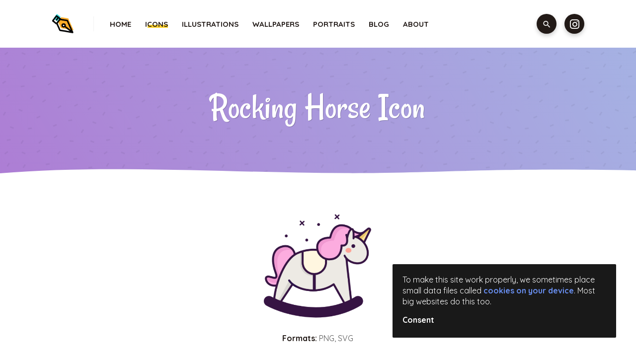

--- FILE ---
content_type: text/html; charset=UTF-8
request_url: https://pathlove.com/downloads/rocking-horse-icon/
body_size: 8477
content:
<!DOCTYPE html>
<html lang="en-US" prefix="og: http://ogp.me/ns#">
	<head>
		<meta charset="UTF-8">
		<meta name="viewport" content="width=device-width, initial-scale=1">
		<link rel="profile" href="//gmpg.org/xfn/11">
		
		

		<link rel="apple-touch-icon" sizes="180x180" href="//pathlove.com/wp-content/themes/pathlove-new/assets/images/favicon/apple-touch-icon.png">
		<link rel="icon" type="image/png" sizes="32x32" href="//pathlove.com/wp-content/themes/pathlove-new/assets/images/favicon/favicon-32x32.png">
		<link rel="icon" type="image/png" sizes="16x16" href="//pathlove.com/wp-content/themes/pathlove-new/assets/images/favicon/favicon-16x16.png">
		<link rel="manifest" href="//pathlove.com/wp-content/themes/pathlove-new/assets/images/favicon/site.webmanifest">
		<link rel="mask-icon" href="//pathlove.com/wp-content/themes/pathlove-new/assets/images/favicon/safari-pinned-tab.svg" color="#44b8e1">
		<meta name="theme-color" content="#ffffff">

		<title>Rocking Horse Icon - Pathlove - Download it now for free!</title><link rel="preload" data-rocket-preload as="style" href="//fonts.googleapis.com/css?family=Quicksand%3A400%2C700%7CRancho&#038;display=swap" /><link rel="stylesheet" href="//fonts.googleapis.com/css?family=Quicksand%3A400%2C700%7CRancho&#038;display=swap" media="print" onload="this.media='all'" /><noscript><link rel="stylesheet" href="//fonts.googleapis.com/css?family=Quicksand%3A400%2C700%7CRancho&#038;display=swap" /></noscript>
<meta name='robots' content='max-image-preview:large' />

<!-- This site is optimized with the Yoast SEO plugin v9.3 - https://yoast.com/wordpress/plugins/seo/ -->
<link rel="canonical" href="https://pathlove.com/downloads/rocking-horse-icon/" />
<meta property="og:locale" content="en_US" />
<meta property="og:type" content="article" />
<meta property="og:title" content="Rocking Horse Icon - Pathlove - Download it now for free!" />
<meta property="og:description" content="Download Now" />
<meta property="og:url" content="https://pathlove.com/downloads/rocking-horse-icon/" />
<meta property="og:site_name" content="Pathlove" />
<meta property="og:image" content="https://pathlove.com/wp-content/uploads/edd/2018/07/rocking-horse_500x500-1.png" />
<meta property="og:image:secure_url" content="https://pathlove.com/wp-content/uploads/edd/2018/07/rocking-horse_500x500-1.png" />
<meta property="og:image:width" content="500" />
<meta property="og:image:height" content="500" />
<meta name="twitter:card" content="summary" />
<meta name="twitter:description" content="Download Now" />
<meta name="twitter:title" content="Rocking Horse Icon - Pathlove - Download it now for free!" />
<meta name="twitter:image" content="https://pathlove.com/wp-content/uploads/edd/2018/07/rocking-horse_500x500-1.png" />
<script type='application/ld+json'>{"@context":"https://schema.org","@type":"Organization","url":"https://pathlove.com/","sameAs":[],"@id":"https://pathlove.com/#organization","name":"Pathlove","logo":""}</script>
<!-- / Yoast SEO plugin. -->

<link rel='dns-prefetch' href='//s0.wp.com' />
<link rel='dns-prefetch' href='//www.google.com' />
<link href='//fonts.gstatic.com' crossorigin rel='preconnect' />
<link rel="alternate" type="application/rss+xml" title="Pathlove &raquo; Feed" href="//pathlove.com/feed/" />
<link rel="alternate" type="application/rss+xml" title="Pathlove &raquo; Comments Feed" href="//pathlove.com/comments/feed/" />
<style id='wp-emoji-styles-inline-css' type='text/css'>

	img.wp-smiley, img.emoji {
		display: inline !important;
		border: none !important;
		box-shadow: none !important;
		height: 1em !important;
		width: 1em !important;
		margin: 0 0.07em !important;
		vertical-align: -0.1em !important;
		background: none !important;
		padding: 0 !important;
	}
</style>
<link data-minify="1" rel='stylesheet' id='wp-block-library-css' href='//pathlove.com/wp-content/cache/min/1/c/6.5.7/wp-includes/css/dist/block-library/style.min.css?ver=1759293700' type='text/css' media='all' />
<style id='classic-theme-styles-inline-css' type='text/css'>
/*! This file is auto-generated */
.wp-block-button__link{color:#fff;background-color:#32373c;border-radius:9999px;box-shadow:none;text-decoration:none;padding:calc(.667em + 2px) calc(1.333em + 2px);font-size:1.125em}.wp-block-file__button{background:#32373c;color:#fff;text-decoration:none}
</style>
<style id='global-styles-inline-css' type='text/css'>
body{--wp--preset--color--black: #000000;--wp--preset--color--cyan-bluish-gray: #abb8c3;--wp--preset--color--white: #ffffff;--wp--preset--color--pale-pink: #f78da7;--wp--preset--color--vivid-red: #cf2e2e;--wp--preset--color--luminous-vivid-orange: #ff6900;--wp--preset--color--luminous-vivid-amber: #fcb900;--wp--preset--color--light-green-cyan: #7bdcb5;--wp--preset--color--vivid-green-cyan: #00d084;--wp--preset--color--pale-cyan-blue: #8ed1fc;--wp--preset--color--vivid-cyan-blue: #0693e3;--wp--preset--color--vivid-purple: #9b51e0;--wp--preset--gradient--vivid-cyan-blue-to-vivid-purple: linear-gradient(135deg,rgba(6,147,227,1) 0%,rgb(155,81,224) 100%);--wp--preset--gradient--light-green-cyan-to-vivid-green-cyan: linear-gradient(135deg,rgb(122,220,180) 0%,rgb(0,208,130) 100%);--wp--preset--gradient--luminous-vivid-amber-to-luminous-vivid-orange: linear-gradient(135deg,rgba(252,185,0,1) 0%,rgba(255,105,0,1) 100%);--wp--preset--gradient--luminous-vivid-orange-to-vivid-red: linear-gradient(135deg,rgba(255,105,0,1) 0%,rgb(207,46,46) 100%);--wp--preset--gradient--very-light-gray-to-cyan-bluish-gray: linear-gradient(135deg,rgb(238,238,238) 0%,rgb(169,184,195) 100%);--wp--preset--gradient--cool-to-warm-spectrum: linear-gradient(135deg,rgb(74,234,220) 0%,rgb(151,120,209) 20%,rgb(207,42,186) 40%,rgb(238,44,130) 60%,rgb(251,105,98) 80%,rgb(254,248,76) 100%);--wp--preset--gradient--blush-light-purple: linear-gradient(135deg,rgb(255,206,236) 0%,rgb(152,150,240) 100%);--wp--preset--gradient--blush-bordeaux: linear-gradient(135deg,rgb(254,205,165) 0%,rgb(254,45,45) 50%,rgb(107,0,62) 100%);--wp--preset--gradient--luminous-dusk: linear-gradient(135deg,rgb(255,203,112) 0%,rgb(199,81,192) 50%,rgb(65,88,208) 100%);--wp--preset--gradient--pale-ocean: linear-gradient(135deg,rgb(255,245,203) 0%,rgb(182,227,212) 50%,rgb(51,167,181) 100%);--wp--preset--gradient--electric-grass: linear-gradient(135deg,rgb(202,248,128) 0%,rgb(113,206,126) 100%);--wp--preset--gradient--midnight: linear-gradient(135deg,rgb(2,3,129) 0%,rgb(40,116,252) 100%);--wp--preset--font-size--small: 13px;--wp--preset--font-size--medium: 20px;--wp--preset--font-size--large: 36px;--wp--preset--font-size--x-large: 42px;--wp--preset--spacing--20: 0.44rem;--wp--preset--spacing--30: 0.67rem;--wp--preset--spacing--40: 1rem;--wp--preset--spacing--50: 1.5rem;--wp--preset--spacing--60: 2.25rem;--wp--preset--spacing--70: 3.38rem;--wp--preset--spacing--80: 5.06rem;--wp--preset--shadow--natural: 6px 6px 9px rgba(0, 0, 0, 0.2);--wp--preset--shadow--deep: 12px 12px 50px rgba(0, 0, 0, 0.4);--wp--preset--shadow--sharp: 6px 6px 0px rgba(0, 0, 0, 0.2);--wp--preset--shadow--outlined: 6px 6px 0px -3px rgba(255, 255, 255, 1), 6px 6px rgba(0, 0, 0, 1);--wp--preset--shadow--crisp: 6px 6px 0px rgba(0, 0, 0, 1);}:where(.is-layout-flex){gap: 0.5em;}:where(.is-layout-grid){gap: 0.5em;}body .is-layout-flex{display: flex;}body .is-layout-flex{flex-wrap: wrap;align-items: center;}body .is-layout-flex > *{margin: 0;}body .is-layout-grid{display: grid;}body .is-layout-grid > *{margin: 0;}:where(.wp-block-columns.is-layout-flex){gap: 2em;}:where(.wp-block-columns.is-layout-grid){gap: 2em;}:where(.wp-block-post-template.is-layout-flex){gap: 1.25em;}:where(.wp-block-post-template.is-layout-grid){gap: 1.25em;}.has-black-color{color: var(--wp--preset--color--black) !important;}.has-cyan-bluish-gray-color{color: var(--wp--preset--color--cyan-bluish-gray) !important;}.has-white-color{color: var(--wp--preset--color--white) !important;}.has-pale-pink-color{color: var(--wp--preset--color--pale-pink) !important;}.has-vivid-red-color{color: var(--wp--preset--color--vivid-red) !important;}.has-luminous-vivid-orange-color{color: var(--wp--preset--color--luminous-vivid-orange) !important;}.has-luminous-vivid-amber-color{color: var(--wp--preset--color--luminous-vivid-amber) !important;}.has-light-green-cyan-color{color: var(--wp--preset--color--light-green-cyan) !important;}.has-vivid-green-cyan-color{color: var(--wp--preset--color--vivid-green-cyan) !important;}.has-pale-cyan-blue-color{color: var(--wp--preset--color--pale-cyan-blue) !important;}.has-vivid-cyan-blue-color{color: var(--wp--preset--color--vivid-cyan-blue) !important;}.has-vivid-purple-color{color: var(--wp--preset--color--vivid-purple) !important;}.has-black-background-color{background-color: var(--wp--preset--color--black) !important;}.has-cyan-bluish-gray-background-color{background-color: var(--wp--preset--color--cyan-bluish-gray) !important;}.has-white-background-color{background-color: var(--wp--preset--color--white) !important;}.has-pale-pink-background-color{background-color: var(--wp--preset--color--pale-pink) !important;}.has-vivid-red-background-color{background-color: var(--wp--preset--color--vivid-red) !important;}.has-luminous-vivid-orange-background-color{background-color: var(--wp--preset--color--luminous-vivid-orange) !important;}.has-luminous-vivid-amber-background-color{background-color: var(--wp--preset--color--luminous-vivid-amber) !important;}.has-light-green-cyan-background-color{background-color: var(--wp--preset--color--light-green-cyan) !important;}.has-vivid-green-cyan-background-color{background-color: var(--wp--preset--color--vivid-green-cyan) !important;}.has-pale-cyan-blue-background-color{background-color: var(--wp--preset--color--pale-cyan-blue) !important;}.has-vivid-cyan-blue-background-color{background-color: var(--wp--preset--color--vivid-cyan-blue) !important;}.has-vivid-purple-background-color{background-color: var(--wp--preset--color--vivid-purple) !important;}.has-black-border-color{border-color: var(--wp--preset--color--black) !important;}.has-cyan-bluish-gray-border-color{border-color: var(--wp--preset--color--cyan-bluish-gray) !important;}.has-white-border-color{border-color: var(--wp--preset--color--white) !important;}.has-pale-pink-border-color{border-color: var(--wp--preset--color--pale-pink) !important;}.has-vivid-red-border-color{border-color: var(--wp--preset--color--vivid-red) !important;}.has-luminous-vivid-orange-border-color{border-color: var(--wp--preset--color--luminous-vivid-orange) !important;}.has-luminous-vivid-amber-border-color{border-color: var(--wp--preset--color--luminous-vivid-amber) !important;}.has-light-green-cyan-border-color{border-color: var(--wp--preset--color--light-green-cyan) !important;}.has-vivid-green-cyan-border-color{border-color: var(--wp--preset--color--vivid-green-cyan) !important;}.has-pale-cyan-blue-border-color{border-color: var(--wp--preset--color--pale-cyan-blue) !important;}.has-vivid-cyan-blue-border-color{border-color: var(--wp--preset--color--vivid-cyan-blue) !important;}.has-vivid-purple-border-color{border-color: var(--wp--preset--color--vivid-purple) !important;}.has-vivid-cyan-blue-to-vivid-purple-gradient-background{background: var(--wp--preset--gradient--vivid-cyan-blue-to-vivid-purple) !important;}.has-light-green-cyan-to-vivid-green-cyan-gradient-background{background: var(--wp--preset--gradient--light-green-cyan-to-vivid-green-cyan) !important;}.has-luminous-vivid-amber-to-luminous-vivid-orange-gradient-background{background: var(--wp--preset--gradient--luminous-vivid-amber-to-luminous-vivid-orange) !important;}.has-luminous-vivid-orange-to-vivid-red-gradient-background{background: var(--wp--preset--gradient--luminous-vivid-orange-to-vivid-red) !important;}.has-very-light-gray-to-cyan-bluish-gray-gradient-background{background: var(--wp--preset--gradient--very-light-gray-to-cyan-bluish-gray) !important;}.has-cool-to-warm-spectrum-gradient-background{background: var(--wp--preset--gradient--cool-to-warm-spectrum) !important;}.has-blush-light-purple-gradient-background{background: var(--wp--preset--gradient--blush-light-purple) !important;}.has-blush-bordeaux-gradient-background{background: var(--wp--preset--gradient--blush-bordeaux) !important;}.has-luminous-dusk-gradient-background{background: var(--wp--preset--gradient--luminous-dusk) !important;}.has-pale-ocean-gradient-background{background: var(--wp--preset--gradient--pale-ocean) !important;}.has-electric-grass-gradient-background{background: var(--wp--preset--gradient--electric-grass) !important;}.has-midnight-gradient-background{background: var(--wp--preset--gradient--midnight) !important;}.has-small-font-size{font-size: var(--wp--preset--font-size--small) !important;}.has-medium-font-size{font-size: var(--wp--preset--font-size--medium) !important;}.has-large-font-size{font-size: var(--wp--preset--font-size--large) !important;}.has-x-large-font-size{font-size: var(--wp--preset--font-size--x-large) !important;}
.wp-block-navigation a:where(:not(.wp-element-button)){color: inherit;}
:where(.wp-block-post-template.is-layout-flex){gap: 1.25em;}:where(.wp-block-post-template.is-layout-grid){gap: 1.25em;}
:where(.wp-block-columns.is-layout-flex){gap: 2em;}:where(.wp-block-columns.is-layout-grid){gap: 2em;}
.wp-block-pullquote{font-size: 1.5em;line-height: 1.6;}
</style>
<link rel='stylesheet' id='edd-styles-css' href='//pathlove.com/wp-content/plugins/easy-digital-downloads/templates/edd.min.css?ver=2.9.9' type='text/css' media='all' />
<link rel='stylesheet' id='edd-free-downloads-css' href='//pathlove.com/wp-content/plugins/edd-free-downloads/assets/css/style.min.css?ver=2.3.9' type='text/css' media='all' />
<link data-minify="1" rel='stylesheet' id='pathlove-wp-css' href='//pathlove.com/wp-content/cache/min/1/wp-content/themes/pathlove-new/style.css?ver=1715077876' type='text/css' media='all' />
<link data-minify="1" rel='stylesheet' id='pathlove-main-css' href='//pathlove.com/wp-content/cache/min/1/wp-content/themes/pathlove-new/assets/dist/main.css?ver=1715077876' type='text/css' media='all' />
<style id='rocket-lazyload-inline-css' type='text/css'>
.rll-youtube-player{position:relative;padding-bottom:56.23%;height:0;overflow:hidden;max-width:100%;}.rll-youtube-player:focus-within{outline: 2px solid currentColor;outline-offset: 5px;}.rll-youtube-player iframe{position:absolute;top:0;left:0;width:100%;height:100%;z-index:100;background:0 0}.rll-youtube-player img{bottom:0;display:block;left:0;margin:auto;max-width:100%;width:100%;position:absolute;right:0;top:0;border:none;height:auto;-webkit-transition:.4s all;-moz-transition:.4s all;transition:.4s all}.rll-youtube-player img:hover{-webkit-filter:brightness(75%)}.rll-youtube-player .play{height:100%;width:100%;left:0;top:0;position:absolute;background:url(https://pathlove.com/wp-content/plugins/wp-rocket/assets/img/youtube.png) no-repeat center;background-color: transparent !important;cursor:pointer;border:none;}
</style>
<link data-minify="1" rel='stylesheet' id='social-logos-css' href='//pathlove.com/wp-content/cache/min/1/p/jetpack/6.8.4/_inc/social-logos/social-logos.min.css?ver=1715077897' type='text/css' media='all' />
<link data-minify="1" rel='stylesheet' id='jetpack_css-css' href='//pathlove.com/wp-content/cache/min/1/p/jetpack/6.8.4/css/jetpack.css?ver=1715077876' type='text/css' media='all' />




<link rel="https://api.w.org/" href="//pathlove.com/wp-json/" /><link rel="EditURI" type="application/rsd+xml" title="RSD" href="//pathlove.com/xmlrpc.php?rsd" />
<meta name="generator" content="WordPress 6.5.7" />
<link rel="alternate" type="application/json+oembed" href="//pathlove.com/wp-json/oembed/1.0/embed?url=https%3A%2F%2Fpathlove.com%2Fdownloads%2Frocking-horse-icon%2F" />
<link rel="alternate" type="text/xml+oembed" href="//pathlove.com/wp-json/oembed/1.0/embed?url=https%3A%2F%2Fpathlove.com%2Fdownloads%2Frocking-horse-icon%2F&#038;format=xml" />
<meta name="generator" content="Easy Digital Downloads v2.9.9" />

<link rel='dns-prefetch' href='//c0.wp.com'/>
<style type='text/css'>img#wpstats{display:none}</style><style type="text/css">.recentcomments a{display:inline !important;padding:0 !important;margin:0 !important;}</style><style>
	
	html { margin-top: 0 !important; }
	body.logged-in { padding-top: 32px !important; }
	@media screen and ( max-width: 782px ) {
		html { margin-top: 0 !important; }
		body.logged-in { padding-top: 46px !important; }
	}

	</style><noscript><style id="rocket-lazyload-nojs-css">.rll-youtube-player, [data-lazy-src]{display:none !important;}</style></noscript>
				<script>
			(function(i,s,o,g,r,a,m){i['GoogleAnalyticsObject']=r;i[r]=i[r]||function(){
			(i[r].q=i[r].q||[]).push(arguments)},i[r].l=1*new Date();a=s.createElement(o),
			m=s.getElementsByTagName(o)[0];a.async=1;a.src=g;m.parentNode.insertBefore(a,m)
			})(window,document,'script','https://www.google-analytics.com/analytics.js','ga');

			ga('create', 'UA-88590355-1', 'auto');
			ga('send', 'pageview');
		</script>
	<meta name="generator" content="WP Rocket 3.17.4" data-wpr-features="wpr_minify_concatenate_js wpr_lazyload_images wpr_lazyload_iframes wpr_minify_css wpr_desktop" /></head>

	<body class="download-template-default single single-download postid-3829 group-blog">
		<div data-rocket-location-hash="e58dbde5283746a5734ce7632a4241f6" class="js-canvi-navbar--right canvi-navbar animate--in">
	        <div data-rocket-location-hash="eb2bace794155aca9a1e188e159eda57" class="canvi-navbar__inside">
	            <span class="canvi-title">Navigation</span>
	            <ul id="menu-header-menu" class="canvi-navigation"><li id="menu-item-6227" class="menu-item menu-item-type-custom menu-item-object-custom menu-item-home menu-item-6227"><a href="https://pathlove.com/">Home</a></li>
<li id="menu-item-5542" class="menu-item menu-item-type-post_type menu-item-object-page menu-item-5542 current-menu-item"><a href="https://pathlove.com/icons/">Icons</a></li>
<li id="menu-item-5496" class="menu-item menu-item-type-post_type menu-item-object-page menu-item-5496"><a href="https://pathlove.com/illustrations/">Illustrations</a></li>
<li id="menu-item-876" class="menu-item menu-item-type-post_type menu-item-object-page menu-item-876"><a href="https://pathlove.com/wallpapers/">Wallpapers</a></li>
<li id="menu-item-6362" class="menu-item menu-item-type-post_type menu-item-object-page menu-item-6362"><a href="https://pathlove.com/portraits/">Portraits</a></li>
<li id="menu-item-877" class="menu-item menu-item-type-post_type menu-item-object-page current_page_parent menu-item-877"><a href="https://pathlove.com/blog/">Blog</a></li>
<li id="menu-item-376" class="menu-item menu-item-type-post_type menu-item-object-page menu-item-376"><a href="https://pathlove.com/about/">About</a></li>
</ul>	        </div>
	    </div>

	    <div data-rocket-location-hash="249a26be19c1be192d8e9cbe8ab70a16" class="js-canvi-content canvi-content animate--in">
			
			<header data-rocket-location-hash="914d84de3a48fcd99839cfe031cc19cb" class="js-site-header site-header">
				<div data-rocket-location-hash="0841f15ebf099eeaba6f2c7f735d0671" class="container">
					<div data-rocket-location-hash="101c550418fcae4e29d05773bbacb152" class="row">
						<div class="col-xs-12">
							<div class="site-header__inside">
								<div class="site-header__helper">
									<a href="https://pathlove.com" class="site-header__logo">
										<img src="data:image/svg+xml,%3Csvg%20xmlns='http://www.w3.org/2000/svg'%20viewBox='0%200%200%200'%3E%3C/svg%3E" alt="" class="site-header__logo-image" data-lazy-src="//pathlove.com/wp-content/themes/pathlove-new/assets/images/logo-square2.png"><noscript><img src="//pathlove.com/wp-content/themes/pathlove-new/assets/images/logo-square2.png" alt="" class="site-header__logo-image"></noscript>
										<div class="notifier"></div>
									</a>

									<div class="site-header__animation-helper hidden-sm hidden-sm">
										<div class="site-header__menu hidden-xs hidden-sm hidden-md">
											<div class="menu-header-menu-container"><ul id="primary-menu" class="menu"><li class="menu-item menu-item-type-custom menu-item-object-custom menu-item-home menu-item-6227"><a href="https://pathlove.com/">Home</a></li>
<li class="menu-item menu-item-type-post_type menu-item-object-page menu-item-5542 current-menu-item"><a href="https://pathlove.com/icons/">Icons</a></li>
<li class="menu-item menu-item-type-post_type menu-item-object-page menu-item-5496"><a href="https://pathlove.com/illustrations/">Illustrations</a></li>
<li class="menu-item menu-item-type-post_type menu-item-object-page menu-item-876"><a href="https://pathlove.com/wallpapers/">Wallpapers</a></li>
<li class="menu-item menu-item-type-post_type menu-item-object-page menu-item-6362"><a href="https://pathlove.com/portraits/">Portraits</a></li>
<li class="menu-item menu-item-type-post_type menu-item-object-page current_page_parent menu-item-877"><a href="https://pathlove.com/blog/">Blog</a></li>
<li class="menu-item menu-item-type-post_type menu-item-object-page menu-item-376"><a href="https://pathlove.com/about/">About</a></li>
</ul></div>										</div>
										
										<form autocomplete="off" novalidate="true" role="search" method="get" action="//pathlove.com" class="search-form">
	<input id="search-form-field" class="search-form__input" type="search" name="s" placeholder="Type here your term...">
	<button class="search-form__button" type="submit"><span class="icon-search"></span></button>
</form>									</div>
								</div>
								<div class="site-header__helper">

									<button class="site-search hidden-xs hidden-sm hidden-md">
										<span class="site-search__icon icon-search"></span>
									</button>

									<a href="https://www.instagram.com/lenartlivia/" class="instagram-button" target="_blank" rel="noopener">
										<span class="instagram-button__icon icon-instagram"></span>
									</a>

									<div class="js-canvi-open-button--right site-header__menu-toggle hidden-lg">
										<div class="helper">
			                                <span></span>
			                                <span></span>
			                                <span></span>
										</div>
		                            </div>
								</div>
							</div>
						</div>
					</div>
				</div>
			</header>
<div data-rocket-location-hash="ed6d63cc17983a67b3d795b41984ece3" class="intro-section is-inverse is-center 
	is-icon">
	<div data-rocket-location-hash="ca23f7c07336b7cf8c7766d2ffffc9d9" class="container">
		<div class="row">
			<div class="col-xs-12 col-sm-10 col-sm-offset-1">
				<div class="intro-section__inside">
					<div class="intro-section__content">
						<h1 class="intro-section__title"><span itemprop="name">Rocking Horse Icon</span></h1>
					</div>
				</div>
			</div>
		</div>
	</div>
</div>

<div data-rocket-location-hash="e6eb6fcccd8ab4e0754c54f80a5d14c0" class="container">
	<div class="row">
		<div class="col-xs-12 col-sm-10 col-sm-offset-1">
			<span itemscope itemtype="http://schema.org/Product">								<div class="download-preview">
											<img width="400" height="400" src="data:image/svg+xml,%3Csvg%20xmlns='http://www.w3.org/2000/svg'%20viewBox='0%200%20400%20400'%3E%3C/svg%3E" class="img-responsive download-preview__image wp-post-image" alt="" decoding="async" fetchpriority="high" data-lazy-srcset="//pathlove.com/wp-content/uploads/edd/2018/07/rocking-horse_500x500-1-400x400.png 400w, //pathlove.com/wp-content/uploads/edd/2018/07/rocking-horse_500x500-1-150x150.png 150w, //pathlove.com/wp-content/uploads/edd/2018/07/rocking-horse_500x500-1-300x300.png 300w, //pathlove.com/wp-content/uploads/edd/2018/07/rocking-horse_500x500-1-200x200.png 200w, //pathlove.com/wp-content/uploads/edd/2018/07/rocking-horse_500x500-1-32x32.png 32w, //pathlove.com/wp-content/uploads/edd/2018/07/rocking-horse_500x500-1-50x50.png 50w, //pathlove.com/wp-content/uploads/edd/2018/07/rocking-horse_500x500-1-64x64.png 64w, //pathlove.com/wp-content/uploads/edd/2018/07/rocking-horse_500x500-1-96x96.png 96w, //pathlove.com/wp-content/uploads/edd/2018/07/rocking-horse_500x500-1-128x128.png 128w, //pathlove.com/wp-content/uploads/edd/2018/07/rocking-horse_500x500-1.png 500w" data-lazy-sizes="(max-width: 400px) 100vw, 400px" data-lazy-src="//pathlove.com/wp-content/uploads/edd/2018/07/rocking-horse_500x500-1-400x400.png" /><noscript><img width="400" height="400" src="//pathlove.com/wp-content/uploads/edd/2018/07/rocking-horse_500x500-1-400x400.png" class="img-responsive download-preview__image wp-post-image" alt="" decoding="async" fetchpriority="high" srcset="//pathlove.com/wp-content/uploads/edd/2018/07/rocking-horse_500x500-1-400x400.png 400w, //pathlove.com/wp-content/uploads/edd/2018/07/rocking-horse_500x500-1-150x150.png 150w, //pathlove.com/wp-content/uploads/edd/2018/07/rocking-horse_500x500-1-300x300.png 300w, //pathlove.com/wp-content/uploads/edd/2018/07/rocking-horse_500x500-1-200x200.png 200w, //pathlove.com/wp-content/uploads/edd/2018/07/rocking-horse_500x500-1-32x32.png 32w, //pathlove.com/wp-content/uploads/edd/2018/07/rocking-horse_500x500-1-50x50.png 50w, //pathlove.com/wp-content/uploads/edd/2018/07/rocking-horse_500x500-1-64x64.png 64w, //pathlove.com/wp-content/uploads/edd/2018/07/rocking-horse_500x500-1-96x96.png 96w, //pathlove.com/wp-content/uploads/edd/2018/07/rocking-horse_500x500-1-128x128.png 128w, //pathlove.com/wp-content/uploads/edd/2018/07/rocking-horse_500x500-1.png 500w" sizes="(max-width: 400px) 100vw, 400px" /></noscript>					
														
											<p class="download-preview__meta"><strong>Formats:</strong> PNG, SVG</p>
						

					<div class="download-preview__download-wrapper">
						<a href="#edd-free-download-modal" class="edd-free-download" data-download-id="3829">Download Now</a>					</div>

					<div class="sharedaddy sd-sharing-enabled"><div class="robots-nocontent sd-block sd-social sd-social-icon sd-sharing"><h3 class="sd-title">Share this:</h3><div class="sd-content"><ul><li class="share-facebook"><a rel="nofollow noopener noreferrer" data-shared="sharing-facebook-3829" class="share-facebook sd-button share-icon no-text" href="https://pathlove.com/downloads/rocking-horse-icon/?share=facebook" target="_blank" title="Click to share on Facebook"><span></span><span class="sharing-screen-reader-text">Click to share on Facebook (Opens in new window)</span></a></li><li class="share-twitter"><a rel="nofollow noopener noreferrer" data-shared="sharing-twitter-3829" class="share-twitter sd-button share-icon no-text" href="https://pathlove.com/downloads/rocking-horse-icon/?share=twitter" target="_blank" title="Click to share on Twitter"><span></span><span class="sharing-screen-reader-text">Click to share on Twitter (Opens in new window)</span></a></li><li class="share-tumblr"><a rel="nofollow noopener noreferrer" data-shared="" class="share-tumblr sd-button share-icon no-text" href="https://pathlove.com/downloads/rocking-horse-icon/?share=tumblr" target="_blank" title="Click to share on Tumblr"><span></span><span class="sharing-screen-reader-text">Click to share on Tumblr (Opens in new window)</span></a></li><li class="share-pinterest"><a rel="nofollow noopener noreferrer" data-shared="sharing-pinterest-3829" class="share-pinterest sd-button share-icon no-text" href="https://pathlove.com/downloads/rocking-horse-icon/?share=pinterest" target="_blank" title="Click to share on Pinterest"><span></span><span class="sharing-screen-reader-text">Click to share on Pinterest (Opens in new window)</span></a></li><li class="share-google-plus-1"><a rel="nofollow noopener noreferrer" data-shared="sharing-google-3829" class="share-google-plus-1 sd-button share-icon no-text" href="https://pathlove.com/downloads/rocking-horse-icon/?share=google-plus-1" target="_blank" title="Click to share on Google+"><span></span><span class="sharing-screen-reader-text">Click to share on Google+ (Opens in new window)</span></a></li><li class="share-jetpack-whatsapp"><a rel="nofollow noopener noreferrer" data-shared="" class="share-jetpack-whatsapp sd-button share-icon no-text" href="https://api.whatsapp.com/send?text=Rocking%20Horse%20Icon%20https%3A%2F%2Fpathlove.com%2Fdownloads%2Frocking-horse-icon%2F" target="_blank" title="Click to share on WhatsApp"><span></span><span class="sharing-screen-reader-text">Click to share on WhatsApp (Opens in new window)</span></a></li><li class="share-skype"><a rel="nofollow noopener noreferrer" data-shared="sharing-skype-3829" class="share-skype sd-button share-icon no-text" href="https://pathlove.com/downloads/rocking-horse-icon/?share=skype" target="_blank" title="Click to share on Skype"><span></span><span class="sharing-screen-reader-text">Click to share on Skype (Opens in new window)</span></a></li><li class="share-end"></li></ul></div></div></div>
					<a href="https://www.instagram.com/lenartlivia/" target="_blank" rel="noopener" class="instagram-section">
						<div class="instagram-section__icon">
							<span class="icon-instagram"></span>
						</div>

						<div class="instagram-section__content">
							<p>Did you like this free piece of illustration? If so we are glad! <strong>If you want to help us, you can follow Livi on Instagram.</strong> It means a lot to us, thank you!</p>
						</div>
					</a>
				</div>
			</span>		</div>
	</div>
</div>

	<footer data-rocket-location-hash="19754dc7c15b2185fdfcd36ab3f42879" class="site-footer" role="contentinfo">
		<div data-rocket-location-hash="1ded919732da144e02a015d2156ecef5" class="container">
			<div class="row">
				<div class="col-xs-12 col-md-8 site-footer__top">
					<div class="site-footer__helper">
						<a href="https://pathlove.com" class="site-footer__logo">
							<img src="data:image/svg+xml,%3Csvg%20xmlns='http://www.w3.org/2000/svg'%20viewBox='0%200%200%200'%3E%3C/svg%3E" alt="" class="site-footer__logo-image" data-lazy-src="//pathlove.com/wp-content/themes/pathlove-new/assets/images/logo-square2.png"><noscript><img src="//pathlove.com/wp-content/themes/pathlove-new/assets/images/logo-square2.png" alt="" class="site-footer__logo-image"></noscript>
						</a>
						<nav class="site-footer__menu">
							<div class="menu-footer-menu-container"><ul id="secondary-menu" class="menu"><li id="menu-item-84" class="menu-item menu-item-type-post_type menu-item-object-page menu-item-84"><a href="https://pathlove.com/terms-of-service/">Terms of Service</a></li>
<li id="menu-item-5128" class="menu-item menu-item-type-post_type menu-item-object-page menu-item-privacy-policy menu-item-5128"><a rel="privacy-policy" href="https://pathlove.com/privacy-policy/">Privacy Policy</a></li>
<li id="menu-item-20" class="menu-item menu-item-type-post_type menu-item-object-page menu-item-20"><a href="https://pathlove.com/about/">About</a></li>
</ul></div>						</nav>
					</div>
				</div>
				<div class="col-xs-12 col-md-4">
					<span class="site-footer__info">Made with<div class="icon icon-heart"></div> using Affinity Designer</span>
				</div>
				<div class="col-xs-12 site-footer__bottom">
					<p class="site-footer__legal">© 2026 Pathlove. All rights reserved.</p>
				</div>
			</div>
		</div>
	</footer>
</div>

<span class="scroll-to-top">
	<span class="scroll-to-top__icon icon-keyboard_arrow_right"></span>
</span>

<div data-rocket-location-hash="d4d7067aa90b8c0e5109b46ebc047072" class="edd-free-downloads-modal-wrapper edd-free-downloads"><span class="edd-loading"></span><div data-rocket-location-hash="2fa67f2b77e05428ef4d7a6725cb3342" id="edd-free-downloads-modal" style="display:none"></div></div>
	<script type="text/javascript">
		window.WPCOM_sharing_counts = {"https:\/\/pathlove.com\/downloads\/rocking-horse-icon\/":3829};
	</script>
						



<script type="text/javascript" src="//s0.wp.com/wp-content/js/devicepx-jetpack.js?ver=202604" id="devicepx-js"></script>
<script type="text/javascript" src="//www.google.com/recaptcha/api.js?render=6LfAxr8UAAAAAEs1PjRM9Vr_oQU79rjtOYNh2NGu&amp;ver=3.0" id="google-recaptcha-js"></script>

<script type="text/javascript" id="edd-free-downloads-js-extra">
/* <![CDATA[ */
var edd_free_downloads_vars = {"close_button":"overlay","user_registration":"false","require_name":"false","download_loading":"Please Wait... ","download_label":"Download Now","modal_download_label":"Download Now","has_ajax":"1","ajaxurl":"https:\/\/pathlove.com\/wp-admin\/admin-ajax.php","mobile_url":"\/downloads\/rocking-horse-icon\/?edd-free-download=true","form_class":"edd_purchase_submit_wrapper","bypass_logged_in":"false","is_download":"true","edd_is_mobile":"","success_page":"https:\/\/pathlove.com\/download-confirmation\/","guest_checkout_disabled":"","email_verification":"","on_complete_handler":"auto-download","on_complete_delay":"2000"};
/* ]]> */
</script>








<script type='text/javascript' src='//stats.wp.com/e-202604.js' async='async' defer='defer'></script>
<script type='text/javascript'>
	_stq = window._stq || [];
	_stq.push([ 'view', {v:'ext',j:'1:6.8.4',blog:'120921302',post:'3829',tz:'0',srv:'pathlove.com'} ]);
	_stq.push([ 'clickTrackerInit', '120921302', '3829' ]);
</script>
<script>window.lazyLoadOptions=[{elements_selector:"img[data-lazy-src],.rocket-lazyload,iframe[data-lazy-src]",data_src:"lazy-src",data_srcset:"lazy-srcset",data_sizes:"lazy-sizes",class_loading:"lazyloading",class_loaded:"lazyloaded",threshold:300,callback_loaded:function(element){if(element.tagName==="IFRAME"&&element.dataset.rocketLazyload=="fitvidscompatible"){if(element.classList.contains("lazyloaded")){if(typeof window.jQuery!="undefined"){if(jQuery.fn.fitVids){jQuery(element).parent().fitVids()}}}}}},{elements_selector:".rocket-lazyload",data_src:"lazy-src",data_srcset:"lazy-srcset",data_sizes:"lazy-sizes",class_loading:"lazyloading",class_loaded:"lazyloaded",threshold:300,}];window.addEventListener('LazyLoad::Initialized',function(e){var lazyLoadInstance=e.detail.instance;if(window.MutationObserver){var observer=new MutationObserver(function(mutations){var image_count=0;var iframe_count=0;var rocketlazy_count=0;mutations.forEach(function(mutation){for(var i=0;i<mutation.addedNodes.length;i++){if(typeof mutation.addedNodes[i].getElementsByTagName!=='function'){continue}
if(typeof mutation.addedNodes[i].getElementsByClassName!=='function'){continue}
images=mutation.addedNodes[i].getElementsByTagName('img');is_image=mutation.addedNodes[i].tagName=="IMG";iframes=mutation.addedNodes[i].getElementsByTagName('iframe');is_iframe=mutation.addedNodes[i].tagName=="IFRAME";rocket_lazy=mutation.addedNodes[i].getElementsByClassName('rocket-lazyload');image_count+=images.length;iframe_count+=iframes.length;rocketlazy_count+=rocket_lazy.length;if(is_image){image_count+=1}
if(is_iframe){iframe_count+=1}}});if(image_count>0||iframe_count>0||rocketlazy_count>0){lazyLoadInstance.update()}});var b=document.getElementsByTagName("body")[0];var config={childList:!0,subtree:!0};observer.observe(b,config)}},!1)</script><script data-no-minify="1" async src="//pathlove.com/wp-content/plugins/wp-rocket/assets/js/lazyload/17.8.3/lazyload.min.js"></script>
<script>var rocket_beacon_data = {"ajax_url":"https:\/\/pathlove.com\/wp-admin\/admin-ajax.php","nonce":"92db23e277","url":"https:\/\/pathlove.com\/downloads\/rocking-horse-icon","is_mobile":false,"width_threshold":1600,"height_threshold":700,"delay":500,"debug":null,"status":{"atf":true,"lrc":true},"elements":"img, video, picture, p, main, div, li, svg, section, header, span","lrc_threshold":1800}</script><script data-name="wpr-wpr-beacon" src='//pathlove.com/wp-content/plugins/wp-rocket/assets/js/wpr-beacon.min.js' async></script><script src="//pathlove.com/wp-content/cache/min/1/dbbd81a22ee73cbc5bf6acf67d18b743.js" data-minify="1"></script></body>
</html>

<!-- This website is like a Rocket, isn't it? Performance optimized by WP Rocket. Learn more: https://wp-rocket.me - Debug: cached@1768907410 -->

--- FILE ---
content_type: text/html; charset=utf-8
request_url: https://www.google.com/recaptcha/api2/anchor?ar=1&k=6LfAxr8UAAAAAEs1PjRM9Vr_oQU79rjtOYNh2NGu&co=aHR0cHM6Ly9wYXRobG92ZS5jb206NDQz&hl=en&v=PoyoqOPhxBO7pBk68S4YbpHZ&size=invisible&anchor-ms=20000&execute-ms=30000&cb=xmxlrbxap6jb
body_size: 48723
content:
<!DOCTYPE HTML><html dir="ltr" lang="en"><head><meta http-equiv="Content-Type" content="text/html; charset=UTF-8">
<meta http-equiv="X-UA-Compatible" content="IE=edge">
<title>reCAPTCHA</title>
<style type="text/css">
/* cyrillic-ext */
@font-face {
  font-family: 'Roboto';
  font-style: normal;
  font-weight: 400;
  font-stretch: 100%;
  src: url(//fonts.gstatic.com/s/roboto/v48/KFO7CnqEu92Fr1ME7kSn66aGLdTylUAMa3GUBHMdazTgWw.woff2) format('woff2');
  unicode-range: U+0460-052F, U+1C80-1C8A, U+20B4, U+2DE0-2DFF, U+A640-A69F, U+FE2E-FE2F;
}
/* cyrillic */
@font-face {
  font-family: 'Roboto';
  font-style: normal;
  font-weight: 400;
  font-stretch: 100%;
  src: url(//fonts.gstatic.com/s/roboto/v48/KFO7CnqEu92Fr1ME7kSn66aGLdTylUAMa3iUBHMdazTgWw.woff2) format('woff2');
  unicode-range: U+0301, U+0400-045F, U+0490-0491, U+04B0-04B1, U+2116;
}
/* greek-ext */
@font-face {
  font-family: 'Roboto';
  font-style: normal;
  font-weight: 400;
  font-stretch: 100%;
  src: url(//fonts.gstatic.com/s/roboto/v48/KFO7CnqEu92Fr1ME7kSn66aGLdTylUAMa3CUBHMdazTgWw.woff2) format('woff2');
  unicode-range: U+1F00-1FFF;
}
/* greek */
@font-face {
  font-family: 'Roboto';
  font-style: normal;
  font-weight: 400;
  font-stretch: 100%;
  src: url(//fonts.gstatic.com/s/roboto/v48/KFO7CnqEu92Fr1ME7kSn66aGLdTylUAMa3-UBHMdazTgWw.woff2) format('woff2');
  unicode-range: U+0370-0377, U+037A-037F, U+0384-038A, U+038C, U+038E-03A1, U+03A3-03FF;
}
/* math */
@font-face {
  font-family: 'Roboto';
  font-style: normal;
  font-weight: 400;
  font-stretch: 100%;
  src: url(//fonts.gstatic.com/s/roboto/v48/KFO7CnqEu92Fr1ME7kSn66aGLdTylUAMawCUBHMdazTgWw.woff2) format('woff2');
  unicode-range: U+0302-0303, U+0305, U+0307-0308, U+0310, U+0312, U+0315, U+031A, U+0326-0327, U+032C, U+032F-0330, U+0332-0333, U+0338, U+033A, U+0346, U+034D, U+0391-03A1, U+03A3-03A9, U+03B1-03C9, U+03D1, U+03D5-03D6, U+03F0-03F1, U+03F4-03F5, U+2016-2017, U+2034-2038, U+203C, U+2040, U+2043, U+2047, U+2050, U+2057, U+205F, U+2070-2071, U+2074-208E, U+2090-209C, U+20D0-20DC, U+20E1, U+20E5-20EF, U+2100-2112, U+2114-2115, U+2117-2121, U+2123-214F, U+2190, U+2192, U+2194-21AE, U+21B0-21E5, U+21F1-21F2, U+21F4-2211, U+2213-2214, U+2216-22FF, U+2308-230B, U+2310, U+2319, U+231C-2321, U+2336-237A, U+237C, U+2395, U+239B-23B7, U+23D0, U+23DC-23E1, U+2474-2475, U+25AF, U+25B3, U+25B7, U+25BD, U+25C1, U+25CA, U+25CC, U+25FB, U+266D-266F, U+27C0-27FF, U+2900-2AFF, U+2B0E-2B11, U+2B30-2B4C, U+2BFE, U+3030, U+FF5B, U+FF5D, U+1D400-1D7FF, U+1EE00-1EEFF;
}
/* symbols */
@font-face {
  font-family: 'Roboto';
  font-style: normal;
  font-weight: 400;
  font-stretch: 100%;
  src: url(//fonts.gstatic.com/s/roboto/v48/KFO7CnqEu92Fr1ME7kSn66aGLdTylUAMaxKUBHMdazTgWw.woff2) format('woff2');
  unicode-range: U+0001-000C, U+000E-001F, U+007F-009F, U+20DD-20E0, U+20E2-20E4, U+2150-218F, U+2190, U+2192, U+2194-2199, U+21AF, U+21E6-21F0, U+21F3, U+2218-2219, U+2299, U+22C4-22C6, U+2300-243F, U+2440-244A, U+2460-24FF, U+25A0-27BF, U+2800-28FF, U+2921-2922, U+2981, U+29BF, U+29EB, U+2B00-2BFF, U+4DC0-4DFF, U+FFF9-FFFB, U+10140-1018E, U+10190-1019C, U+101A0, U+101D0-101FD, U+102E0-102FB, U+10E60-10E7E, U+1D2C0-1D2D3, U+1D2E0-1D37F, U+1F000-1F0FF, U+1F100-1F1AD, U+1F1E6-1F1FF, U+1F30D-1F30F, U+1F315, U+1F31C, U+1F31E, U+1F320-1F32C, U+1F336, U+1F378, U+1F37D, U+1F382, U+1F393-1F39F, U+1F3A7-1F3A8, U+1F3AC-1F3AF, U+1F3C2, U+1F3C4-1F3C6, U+1F3CA-1F3CE, U+1F3D4-1F3E0, U+1F3ED, U+1F3F1-1F3F3, U+1F3F5-1F3F7, U+1F408, U+1F415, U+1F41F, U+1F426, U+1F43F, U+1F441-1F442, U+1F444, U+1F446-1F449, U+1F44C-1F44E, U+1F453, U+1F46A, U+1F47D, U+1F4A3, U+1F4B0, U+1F4B3, U+1F4B9, U+1F4BB, U+1F4BF, U+1F4C8-1F4CB, U+1F4D6, U+1F4DA, U+1F4DF, U+1F4E3-1F4E6, U+1F4EA-1F4ED, U+1F4F7, U+1F4F9-1F4FB, U+1F4FD-1F4FE, U+1F503, U+1F507-1F50B, U+1F50D, U+1F512-1F513, U+1F53E-1F54A, U+1F54F-1F5FA, U+1F610, U+1F650-1F67F, U+1F687, U+1F68D, U+1F691, U+1F694, U+1F698, U+1F6AD, U+1F6B2, U+1F6B9-1F6BA, U+1F6BC, U+1F6C6-1F6CF, U+1F6D3-1F6D7, U+1F6E0-1F6EA, U+1F6F0-1F6F3, U+1F6F7-1F6FC, U+1F700-1F7FF, U+1F800-1F80B, U+1F810-1F847, U+1F850-1F859, U+1F860-1F887, U+1F890-1F8AD, U+1F8B0-1F8BB, U+1F8C0-1F8C1, U+1F900-1F90B, U+1F93B, U+1F946, U+1F984, U+1F996, U+1F9E9, U+1FA00-1FA6F, U+1FA70-1FA7C, U+1FA80-1FA89, U+1FA8F-1FAC6, U+1FACE-1FADC, U+1FADF-1FAE9, U+1FAF0-1FAF8, U+1FB00-1FBFF;
}
/* vietnamese */
@font-face {
  font-family: 'Roboto';
  font-style: normal;
  font-weight: 400;
  font-stretch: 100%;
  src: url(//fonts.gstatic.com/s/roboto/v48/KFO7CnqEu92Fr1ME7kSn66aGLdTylUAMa3OUBHMdazTgWw.woff2) format('woff2');
  unicode-range: U+0102-0103, U+0110-0111, U+0128-0129, U+0168-0169, U+01A0-01A1, U+01AF-01B0, U+0300-0301, U+0303-0304, U+0308-0309, U+0323, U+0329, U+1EA0-1EF9, U+20AB;
}
/* latin-ext */
@font-face {
  font-family: 'Roboto';
  font-style: normal;
  font-weight: 400;
  font-stretch: 100%;
  src: url(//fonts.gstatic.com/s/roboto/v48/KFO7CnqEu92Fr1ME7kSn66aGLdTylUAMa3KUBHMdazTgWw.woff2) format('woff2');
  unicode-range: U+0100-02BA, U+02BD-02C5, U+02C7-02CC, U+02CE-02D7, U+02DD-02FF, U+0304, U+0308, U+0329, U+1D00-1DBF, U+1E00-1E9F, U+1EF2-1EFF, U+2020, U+20A0-20AB, U+20AD-20C0, U+2113, U+2C60-2C7F, U+A720-A7FF;
}
/* latin */
@font-face {
  font-family: 'Roboto';
  font-style: normal;
  font-weight: 400;
  font-stretch: 100%;
  src: url(//fonts.gstatic.com/s/roboto/v48/KFO7CnqEu92Fr1ME7kSn66aGLdTylUAMa3yUBHMdazQ.woff2) format('woff2');
  unicode-range: U+0000-00FF, U+0131, U+0152-0153, U+02BB-02BC, U+02C6, U+02DA, U+02DC, U+0304, U+0308, U+0329, U+2000-206F, U+20AC, U+2122, U+2191, U+2193, U+2212, U+2215, U+FEFF, U+FFFD;
}
/* cyrillic-ext */
@font-face {
  font-family: 'Roboto';
  font-style: normal;
  font-weight: 500;
  font-stretch: 100%;
  src: url(//fonts.gstatic.com/s/roboto/v48/KFO7CnqEu92Fr1ME7kSn66aGLdTylUAMa3GUBHMdazTgWw.woff2) format('woff2');
  unicode-range: U+0460-052F, U+1C80-1C8A, U+20B4, U+2DE0-2DFF, U+A640-A69F, U+FE2E-FE2F;
}
/* cyrillic */
@font-face {
  font-family: 'Roboto';
  font-style: normal;
  font-weight: 500;
  font-stretch: 100%;
  src: url(//fonts.gstatic.com/s/roboto/v48/KFO7CnqEu92Fr1ME7kSn66aGLdTylUAMa3iUBHMdazTgWw.woff2) format('woff2');
  unicode-range: U+0301, U+0400-045F, U+0490-0491, U+04B0-04B1, U+2116;
}
/* greek-ext */
@font-face {
  font-family: 'Roboto';
  font-style: normal;
  font-weight: 500;
  font-stretch: 100%;
  src: url(//fonts.gstatic.com/s/roboto/v48/KFO7CnqEu92Fr1ME7kSn66aGLdTylUAMa3CUBHMdazTgWw.woff2) format('woff2');
  unicode-range: U+1F00-1FFF;
}
/* greek */
@font-face {
  font-family: 'Roboto';
  font-style: normal;
  font-weight: 500;
  font-stretch: 100%;
  src: url(//fonts.gstatic.com/s/roboto/v48/KFO7CnqEu92Fr1ME7kSn66aGLdTylUAMa3-UBHMdazTgWw.woff2) format('woff2');
  unicode-range: U+0370-0377, U+037A-037F, U+0384-038A, U+038C, U+038E-03A1, U+03A3-03FF;
}
/* math */
@font-face {
  font-family: 'Roboto';
  font-style: normal;
  font-weight: 500;
  font-stretch: 100%;
  src: url(//fonts.gstatic.com/s/roboto/v48/KFO7CnqEu92Fr1ME7kSn66aGLdTylUAMawCUBHMdazTgWw.woff2) format('woff2');
  unicode-range: U+0302-0303, U+0305, U+0307-0308, U+0310, U+0312, U+0315, U+031A, U+0326-0327, U+032C, U+032F-0330, U+0332-0333, U+0338, U+033A, U+0346, U+034D, U+0391-03A1, U+03A3-03A9, U+03B1-03C9, U+03D1, U+03D5-03D6, U+03F0-03F1, U+03F4-03F5, U+2016-2017, U+2034-2038, U+203C, U+2040, U+2043, U+2047, U+2050, U+2057, U+205F, U+2070-2071, U+2074-208E, U+2090-209C, U+20D0-20DC, U+20E1, U+20E5-20EF, U+2100-2112, U+2114-2115, U+2117-2121, U+2123-214F, U+2190, U+2192, U+2194-21AE, U+21B0-21E5, U+21F1-21F2, U+21F4-2211, U+2213-2214, U+2216-22FF, U+2308-230B, U+2310, U+2319, U+231C-2321, U+2336-237A, U+237C, U+2395, U+239B-23B7, U+23D0, U+23DC-23E1, U+2474-2475, U+25AF, U+25B3, U+25B7, U+25BD, U+25C1, U+25CA, U+25CC, U+25FB, U+266D-266F, U+27C0-27FF, U+2900-2AFF, U+2B0E-2B11, U+2B30-2B4C, U+2BFE, U+3030, U+FF5B, U+FF5D, U+1D400-1D7FF, U+1EE00-1EEFF;
}
/* symbols */
@font-face {
  font-family: 'Roboto';
  font-style: normal;
  font-weight: 500;
  font-stretch: 100%;
  src: url(//fonts.gstatic.com/s/roboto/v48/KFO7CnqEu92Fr1ME7kSn66aGLdTylUAMaxKUBHMdazTgWw.woff2) format('woff2');
  unicode-range: U+0001-000C, U+000E-001F, U+007F-009F, U+20DD-20E0, U+20E2-20E4, U+2150-218F, U+2190, U+2192, U+2194-2199, U+21AF, U+21E6-21F0, U+21F3, U+2218-2219, U+2299, U+22C4-22C6, U+2300-243F, U+2440-244A, U+2460-24FF, U+25A0-27BF, U+2800-28FF, U+2921-2922, U+2981, U+29BF, U+29EB, U+2B00-2BFF, U+4DC0-4DFF, U+FFF9-FFFB, U+10140-1018E, U+10190-1019C, U+101A0, U+101D0-101FD, U+102E0-102FB, U+10E60-10E7E, U+1D2C0-1D2D3, U+1D2E0-1D37F, U+1F000-1F0FF, U+1F100-1F1AD, U+1F1E6-1F1FF, U+1F30D-1F30F, U+1F315, U+1F31C, U+1F31E, U+1F320-1F32C, U+1F336, U+1F378, U+1F37D, U+1F382, U+1F393-1F39F, U+1F3A7-1F3A8, U+1F3AC-1F3AF, U+1F3C2, U+1F3C4-1F3C6, U+1F3CA-1F3CE, U+1F3D4-1F3E0, U+1F3ED, U+1F3F1-1F3F3, U+1F3F5-1F3F7, U+1F408, U+1F415, U+1F41F, U+1F426, U+1F43F, U+1F441-1F442, U+1F444, U+1F446-1F449, U+1F44C-1F44E, U+1F453, U+1F46A, U+1F47D, U+1F4A3, U+1F4B0, U+1F4B3, U+1F4B9, U+1F4BB, U+1F4BF, U+1F4C8-1F4CB, U+1F4D6, U+1F4DA, U+1F4DF, U+1F4E3-1F4E6, U+1F4EA-1F4ED, U+1F4F7, U+1F4F9-1F4FB, U+1F4FD-1F4FE, U+1F503, U+1F507-1F50B, U+1F50D, U+1F512-1F513, U+1F53E-1F54A, U+1F54F-1F5FA, U+1F610, U+1F650-1F67F, U+1F687, U+1F68D, U+1F691, U+1F694, U+1F698, U+1F6AD, U+1F6B2, U+1F6B9-1F6BA, U+1F6BC, U+1F6C6-1F6CF, U+1F6D3-1F6D7, U+1F6E0-1F6EA, U+1F6F0-1F6F3, U+1F6F7-1F6FC, U+1F700-1F7FF, U+1F800-1F80B, U+1F810-1F847, U+1F850-1F859, U+1F860-1F887, U+1F890-1F8AD, U+1F8B0-1F8BB, U+1F8C0-1F8C1, U+1F900-1F90B, U+1F93B, U+1F946, U+1F984, U+1F996, U+1F9E9, U+1FA00-1FA6F, U+1FA70-1FA7C, U+1FA80-1FA89, U+1FA8F-1FAC6, U+1FACE-1FADC, U+1FADF-1FAE9, U+1FAF0-1FAF8, U+1FB00-1FBFF;
}
/* vietnamese */
@font-face {
  font-family: 'Roboto';
  font-style: normal;
  font-weight: 500;
  font-stretch: 100%;
  src: url(//fonts.gstatic.com/s/roboto/v48/KFO7CnqEu92Fr1ME7kSn66aGLdTylUAMa3OUBHMdazTgWw.woff2) format('woff2');
  unicode-range: U+0102-0103, U+0110-0111, U+0128-0129, U+0168-0169, U+01A0-01A1, U+01AF-01B0, U+0300-0301, U+0303-0304, U+0308-0309, U+0323, U+0329, U+1EA0-1EF9, U+20AB;
}
/* latin-ext */
@font-face {
  font-family: 'Roboto';
  font-style: normal;
  font-weight: 500;
  font-stretch: 100%;
  src: url(//fonts.gstatic.com/s/roboto/v48/KFO7CnqEu92Fr1ME7kSn66aGLdTylUAMa3KUBHMdazTgWw.woff2) format('woff2');
  unicode-range: U+0100-02BA, U+02BD-02C5, U+02C7-02CC, U+02CE-02D7, U+02DD-02FF, U+0304, U+0308, U+0329, U+1D00-1DBF, U+1E00-1E9F, U+1EF2-1EFF, U+2020, U+20A0-20AB, U+20AD-20C0, U+2113, U+2C60-2C7F, U+A720-A7FF;
}
/* latin */
@font-face {
  font-family: 'Roboto';
  font-style: normal;
  font-weight: 500;
  font-stretch: 100%;
  src: url(//fonts.gstatic.com/s/roboto/v48/KFO7CnqEu92Fr1ME7kSn66aGLdTylUAMa3yUBHMdazQ.woff2) format('woff2');
  unicode-range: U+0000-00FF, U+0131, U+0152-0153, U+02BB-02BC, U+02C6, U+02DA, U+02DC, U+0304, U+0308, U+0329, U+2000-206F, U+20AC, U+2122, U+2191, U+2193, U+2212, U+2215, U+FEFF, U+FFFD;
}
/* cyrillic-ext */
@font-face {
  font-family: 'Roboto';
  font-style: normal;
  font-weight: 900;
  font-stretch: 100%;
  src: url(//fonts.gstatic.com/s/roboto/v48/KFO7CnqEu92Fr1ME7kSn66aGLdTylUAMa3GUBHMdazTgWw.woff2) format('woff2');
  unicode-range: U+0460-052F, U+1C80-1C8A, U+20B4, U+2DE0-2DFF, U+A640-A69F, U+FE2E-FE2F;
}
/* cyrillic */
@font-face {
  font-family: 'Roboto';
  font-style: normal;
  font-weight: 900;
  font-stretch: 100%;
  src: url(//fonts.gstatic.com/s/roboto/v48/KFO7CnqEu92Fr1ME7kSn66aGLdTylUAMa3iUBHMdazTgWw.woff2) format('woff2');
  unicode-range: U+0301, U+0400-045F, U+0490-0491, U+04B0-04B1, U+2116;
}
/* greek-ext */
@font-face {
  font-family: 'Roboto';
  font-style: normal;
  font-weight: 900;
  font-stretch: 100%;
  src: url(//fonts.gstatic.com/s/roboto/v48/KFO7CnqEu92Fr1ME7kSn66aGLdTylUAMa3CUBHMdazTgWw.woff2) format('woff2');
  unicode-range: U+1F00-1FFF;
}
/* greek */
@font-face {
  font-family: 'Roboto';
  font-style: normal;
  font-weight: 900;
  font-stretch: 100%;
  src: url(//fonts.gstatic.com/s/roboto/v48/KFO7CnqEu92Fr1ME7kSn66aGLdTylUAMa3-UBHMdazTgWw.woff2) format('woff2');
  unicode-range: U+0370-0377, U+037A-037F, U+0384-038A, U+038C, U+038E-03A1, U+03A3-03FF;
}
/* math */
@font-face {
  font-family: 'Roboto';
  font-style: normal;
  font-weight: 900;
  font-stretch: 100%;
  src: url(//fonts.gstatic.com/s/roboto/v48/KFO7CnqEu92Fr1ME7kSn66aGLdTylUAMawCUBHMdazTgWw.woff2) format('woff2');
  unicode-range: U+0302-0303, U+0305, U+0307-0308, U+0310, U+0312, U+0315, U+031A, U+0326-0327, U+032C, U+032F-0330, U+0332-0333, U+0338, U+033A, U+0346, U+034D, U+0391-03A1, U+03A3-03A9, U+03B1-03C9, U+03D1, U+03D5-03D6, U+03F0-03F1, U+03F4-03F5, U+2016-2017, U+2034-2038, U+203C, U+2040, U+2043, U+2047, U+2050, U+2057, U+205F, U+2070-2071, U+2074-208E, U+2090-209C, U+20D0-20DC, U+20E1, U+20E5-20EF, U+2100-2112, U+2114-2115, U+2117-2121, U+2123-214F, U+2190, U+2192, U+2194-21AE, U+21B0-21E5, U+21F1-21F2, U+21F4-2211, U+2213-2214, U+2216-22FF, U+2308-230B, U+2310, U+2319, U+231C-2321, U+2336-237A, U+237C, U+2395, U+239B-23B7, U+23D0, U+23DC-23E1, U+2474-2475, U+25AF, U+25B3, U+25B7, U+25BD, U+25C1, U+25CA, U+25CC, U+25FB, U+266D-266F, U+27C0-27FF, U+2900-2AFF, U+2B0E-2B11, U+2B30-2B4C, U+2BFE, U+3030, U+FF5B, U+FF5D, U+1D400-1D7FF, U+1EE00-1EEFF;
}
/* symbols */
@font-face {
  font-family: 'Roboto';
  font-style: normal;
  font-weight: 900;
  font-stretch: 100%;
  src: url(//fonts.gstatic.com/s/roboto/v48/KFO7CnqEu92Fr1ME7kSn66aGLdTylUAMaxKUBHMdazTgWw.woff2) format('woff2');
  unicode-range: U+0001-000C, U+000E-001F, U+007F-009F, U+20DD-20E0, U+20E2-20E4, U+2150-218F, U+2190, U+2192, U+2194-2199, U+21AF, U+21E6-21F0, U+21F3, U+2218-2219, U+2299, U+22C4-22C6, U+2300-243F, U+2440-244A, U+2460-24FF, U+25A0-27BF, U+2800-28FF, U+2921-2922, U+2981, U+29BF, U+29EB, U+2B00-2BFF, U+4DC0-4DFF, U+FFF9-FFFB, U+10140-1018E, U+10190-1019C, U+101A0, U+101D0-101FD, U+102E0-102FB, U+10E60-10E7E, U+1D2C0-1D2D3, U+1D2E0-1D37F, U+1F000-1F0FF, U+1F100-1F1AD, U+1F1E6-1F1FF, U+1F30D-1F30F, U+1F315, U+1F31C, U+1F31E, U+1F320-1F32C, U+1F336, U+1F378, U+1F37D, U+1F382, U+1F393-1F39F, U+1F3A7-1F3A8, U+1F3AC-1F3AF, U+1F3C2, U+1F3C4-1F3C6, U+1F3CA-1F3CE, U+1F3D4-1F3E0, U+1F3ED, U+1F3F1-1F3F3, U+1F3F5-1F3F7, U+1F408, U+1F415, U+1F41F, U+1F426, U+1F43F, U+1F441-1F442, U+1F444, U+1F446-1F449, U+1F44C-1F44E, U+1F453, U+1F46A, U+1F47D, U+1F4A3, U+1F4B0, U+1F4B3, U+1F4B9, U+1F4BB, U+1F4BF, U+1F4C8-1F4CB, U+1F4D6, U+1F4DA, U+1F4DF, U+1F4E3-1F4E6, U+1F4EA-1F4ED, U+1F4F7, U+1F4F9-1F4FB, U+1F4FD-1F4FE, U+1F503, U+1F507-1F50B, U+1F50D, U+1F512-1F513, U+1F53E-1F54A, U+1F54F-1F5FA, U+1F610, U+1F650-1F67F, U+1F687, U+1F68D, U+1F691, U+1F694, U+1F698, U+1F6AD, U+1F6B2, U+1F6B9-1F6BA, U+1F6BC, U+1F6C6-1F6CF, U+1F6D3-1F6D7, U+1F6E0-1F6EA, U+1F6F0-1F6F3, U+1F6F7-1F6FC, U+1F700-1F7FF, U+1F800-1F80B, U+1F810-1F847, U+1F850-1F859, U+1F860-1F887, U+1F890-1F8AD, U+1F8B0-1F8BB, U+1F8C0-1F8C1, U+1F900-1F90B, U+1F93B, U+1F946, U+1F984, U+1F996, U+1F9E9, U+1FA00-1FA6F, U+1FA70-1FA7C, U+1FA80-1FA89, U+1FA8F-1FAC6, U+1FACE-1FADC, U+1FADF-1FAE9, U+1FAF0-1FAF8, U+1FB00-1FBFF;
}
/* vietnamese */
@font-face {
  font-family: 'Roboto';
  font-style: normal;
  font-weight: 900;
  font-stretch: 100%;
  src: url(//fonts.gstatic.com/s/roboto/v48/KFO7CnqEu92Fr1ME7kSn66aGLdTylUAMa3OUBHMdazTgWw.woff2) format('woff2');
  unicode-range: U+0102-0103, U+0110-0111, U+0128-0129, U+0168-0169, U+01A0-01A1, U+01AF-01B0, U+0300-0301, U+0303-0304, U+0308-0309, U+0323, U+0329, U+1EA0-1EF9, U+20AB;
}
/* latin-ext */
@font-face {
  font-family: 'Roboto';
  font-style: normal;
  font-weight: 900;
  font-stretch: 100%;
  src: url(//fonts.gstatic.com/s/roboto/v48/KFO7CnqEu92Fr1ME7kSn66aGLdTylUAMa3KUBHMdazTgWw.woff2) format('woff2');
  unicode-range: U+0100-02BA, U+02BD-02C5, U+02C7-02CC, U+02CE-02D7, U+02DD-02FF, U+0304, U+0308, U+0329, U+1D00-1DBF, U+1E00-1E9F, U+1EF2-1EFF, U+2020, U+20A0-20AB, U+20AD-20C0, U+2113, U+2C60-2C7F, U+A720-A7FF;
}
/* latin */
@font-face {
  font-family: 'Roboto';
  font-style: normal;
  font-weight: 900;
  font-stretch: 100%;
  src: url(//fonts.gstatic.com/s/roboto/v48/KFO7CnqEu92Fr1ME7kSn66aGLdTylUAMa3yUBHMdazQ.woff2) format('woff2');
  unicode-range: U+0000-00FF, U+0131, U+0152-0153, U+02BB-02BC, U+02C6, U+02DA, U+02DC, U+0304, U+0308, U+0329, U+2000-206F, U+20AC, U+2122, U+2191, U+2193, U+2212, U+2215, U+FEFF, U+FFFD;
}

</style>
<link rel="stylesheet" type="text/css" href="https://www.gstatic.com/recaptcha/releases/PoyoqOPhxBO7pBk68S4YbpHZ/styles__ltr.css">
<script nonce="C5wRd-1ECC4tCGewr_oT5Q" type="text/javascript">window['__recaptcha_api'] = 'https://www.google.com/recaptcha/api2/';</script>
<script type="text/javascript" src="https://www.gstatic.com/recaptcha/releases/PoyoqOPhxBO7pBk68S4YbpHZ/recaptcha__en.js" nonce="C5wRd-1ECC4tCGewr_oT5Q">
      
    </script></head>
<body><div id="rc-anchor-alert" class="rc-anchor-alert"></div>
<input type="hidden" id="recaptcha-token" value="[base64]">
<script type="text/javascript" nonce="C5wRd-1ECC4tCGewr_oT5Q">
      recaptcha.anchor.Main.init("[\x22ainput\x22,[\x22bgdata\x22,\x22\x22,\[base64]/[base64]/MjU1Ong/[base64]/[base64]/[base64]/[base64]/[base64]/[base64]/[base64]/[base64]/[base64]/[base64]/[base64]/[base64]/[base64]/[base64]/[base64]\\u003d\x22,\[base64]\\u003d\x22,\x22wosEOzE0wrkOIMKIw4rCv2XDhkXCrBXClcOKw6d1wrfDnsKnwr/Cvz9zasO+wpPDksKlwrQwMEjDi8OvwqEZbsKyw7nCiMODw7fDs8Kmw7vDqQzDi8KGwpx5w6RQw4wEA8O0U8KWwqt+BcKHw4bCvcOtw7cbfQ0rdCPDj1XCtEbDplfCnl4KU8KEUsOQI8KQQBdLw5sZNiPCgRPCp8ONPMKlw4zCsGh9woNRLMO/CcKGwpZdeMKdb8KTMSxJw5lYYSh5UsOIw5XDsC7Csz9vw57Dg8KWR8OUw4TDiAnCjcKsdsOyPSNiNMKyTxpawqMrwrYDw7Jsw6Q3w7dUasOywowhw7jDu8OowqIowpHDk3IIScKtb8OBBsKow5rDu2wGUcKSBMKSRn7ComHDqVPDkU9wZV3CjS07w6/Dl0PCpFA1QcKfw4nDi8Obw7PChRx7DMOiOCgVw5duw6nDmz7CnsKww5UFw5/Dl8OlQMOFCcKsd8K6VsOgwoYwZ8ONJ1MgdMK6w4PCvsOzwrfCm8KAw5PCvsOeB0lBMlHChcOLPXBHVzYkVRR2w4jCosK2HxTCu8OkM3fClHxwwo0Qw4/CkcKlw7dQPcO/wrMvZgTCmcOsw6NBLT3DgWR9w5fCqcOtw6fCmQ/DiXXDpcKjwokUw48PfBYIw6rCoAfCn8K3wrhCw7fCk8OoSMOZwrVSwqxywpDDr3/DkcObKHTDtMOqw5LDmcO/X8K2w6lQwrQeYUItLRtxJ33DhXtHwpMuw6fDjsK4w4/[base64]/RWvCm8OEfcOvw7jDkMORQVnDu2QGw4jDhsK5VzTCkcOWwpTDhH3ClMOgaMO4asOmccKUw4zCgcO6KsOswophw554NcOww6p8wrcIb294wqZxw6zDrsOIwrl/woLCs8OBwq9fw4DDqUbDnMOPwpzDlUwJbsK9w7jDlVBhw7hjeMOOw7kSCMKRHTV5w48IesO5NzwZw7Qrw7ZzwqNuRyJRIxjDucOdeDjClR0Pw43DlcKdw5LDpV7DvF3Cl8Knw40aw7nDnGVOEsO/w78fw7LCixzDnTDDlsOiw43ChwvCmsOrwqfDvWHDscO3wq/CnsKFwpfDq1MVXsOKw4o5w4HCpMOMfGvCssODZX7Drg/[base64]/w4XClsOqDsOdIWsFw7bCgEcqwohXZcOdwqrCoEPCl8KKwpV8McOEw5HCki/[base64]/CgBAgLF3CrmM5wrvDnMO9woDDimhwwonDrcOUwoTDqSURJMOwwocQwqQxKcOJcVvCosKxYsOgOwfCjMOWw4Quw5JZOMKtw7PDlj4Sw6/CssO4dQXDtAEDw7ERwrbCocKCwoU9wr7DiQM6w40/wpojSm/DkcODCMOtOsKta8K5esK6AlB7Zi4FSWnCjsOyw4/Cr1diwr4kwq3DgsObNsKRwrjCqg0xwrBnd1PCmyXDoCQrw7ECA2/[base64]/Qg1STXDDisOKaQvCgz3Djj50cB14wpnDl1vDoX1VwoDDuBEawoIqwoUaPMOtw5J9BWTDt8Kjw4haOSwYHsOOw4HDjUsFFjvDvC3ChMOrwolOw5TDmB7DsMOPdMOpwqfCsMO2w5diw6tmwqXDnMO4wqtgwqtKwoPCjsO6EsONS8KUVnQ9J8ODw5/Cn8OtGMKbw7/[base64]/DhcOOIixjeh03wprDpzLCtRjCoMOuNBN6JMOTHMOIwoxnN8Okw5XClAHDui/DkRzCqUxiwptCKHtew6bCksKfQTDDgcKzw4zCkW5TwpcGw6/DphLCu8OKLcKnwqrDgcKrw5nCiz/DucONwrE/M2rCjMKawqfDnW9aw6hUegbCgCExWcKKw7DCk3gHw7kpBXfDuMKLS05GQWsAw5zCmsOuAUHDoTduwrI/w73DicOCQsK/[base64]/DhiXDgcOpwpnDgRHDn8KjO8Ktw5/CpDfDkMO6w4PCkgbCnTtBwpwdw4kQMn/CpcOlw7/DmMOPT8OCMgTCvsO9VzIVw6AgS2jDiC/CggpOGsOjNAfDvHLDoMKBw4jCrsOEREIzw6vDk8KTwowRwrxtw7bDtknCusKTwpd/w4tlw4dSwrRIH8KeEXLDmMOyw7LDn8OaHMKpw63Du0kiXMOof1/DpWZAe8KlO8Ofw5RxclEMwqUZwofCqcOkZGPDkMKlM8KsWcOwwofCmBZfBMKFwo50AVDCuRvCuHTDmcKHwp9yKmDCvcK6wqrDo0FUQsKCwqrDtcKHVn7DgMOQwro+Fk0/w6YKw4nDo8ORL8OmwozCh8Klw78lw6gUwqMdwpfDpcO2a8OMVHbCrcKNf0wjE3DCkyVodSTCpMKUasOwwqILw6J2w5Nxw73CtMKSwqQ7w7rCpsK+woxDw67DscOGwrQiP8OJOMOBY8KNMlR3TzjCu8O2BcKWw6LDjMKSwrbCjk82wrHCtV5VHFrCtFHDvHzCocO/[base64]/[base64]/CtsKEw7/DkWbDvxR5w7zChcOyw74/JXFHNcOUAQnCkDjCnkZCwojClsOJwovCoELDqnNZACphfsKjwo0BNcOHw5p/[base64]/[base64]/CpAvDll3CtAHDjcKYw5rCpcOlVMODbHvDiisRw6tiN8Omw40+wrEoMsKZFCzDtMKResKcw6LDqsK8AWAYDMK3wpzDgXF0wr/[base64]/DnX1/[base64]/CtXzDtcOEJcOAwrHCghbCmT1fPMO+HwBQIcOIw5VLw7Rewq7CtcOuPAZyw7fCigfDqMKmbB9cw6TCrRrChcKAwqTDuQDDmkQfNxLDtwQuUcK5wovChk7Dr8OaD3vCvA0ReG90Z8KzHEbCu8OjwrBZwoUjw65RBMKiwrPDqsOvwr7Dsm/CrEIzDMKCJsOrMVDCjMOZRzgpZ8OvBT5hBSHDm8OxwrLDr3fDssKuw60VwoMpwr86w5RhT03CncOUO8KfMcO5BcKpHMKGwr0nwpNDfyBfFUwww5HDikHDijhGwqnCq8OUZxkGNy7DnsKNESFMMMO5CBjCscKPPyADwp5PwovCg8OYYhfCmXbDocOEwrLCpMKFGg/CjXPDhGfDnMObGF3DmDUJOwrCmB8Rwo3DjMK1QDXDgxo6wpnCocK1w6PCq8KZRHgKVjEKIcKvwrVzH8OSOWRZw5Z/w5jCrxDDvcKJw7wAHD93wronwpdDwrDDg07CksOxw6c9woQWw77DijF/[base64]/[base64]/ChF97URDCrw0Kw6UNw7PCj2rDl8KZw7rCvzgNF8OYw4nDh8KEJ8O8w6M/w7HDtMORw57DjMOawqXDnsOsLQcHdCEdw5t8KMOCCMKxWU5yXCR1w5zDh8Otw71bwpHDsi0rwrYawr/ClCvCkihiwpPCmhfCqsKFBwlDU0LCpsKCc8O6wo9hTMK/wrLCnRjCjMKlK8KeECPDplcewonCnB7CkSQMf8KVwqPDnTHCp8O+CcKbaG8iBcK1w6AxBnXCtwnCr3NnYMOOCsO8w43DoT3CqMKbTDvCtyfCg0EIesKmwofCuCjCmQ3DjnbDt1fDmHjCqjJULQPDmsKpHcO/wq/CiMOAcn0Ew7PDrMKYwogLbwY2bMKGwoJULsO/w68zw43CrMK+Q0AuwpPCgwwNw4jDmFVPwqIFwrUNdDfChcKXw7vCt8KleyvCqHnCncKON8OQwqJ4V0nDqFHDr24sMcOlw4VfZsKlFQDCuHbDkEISw60XMk7DucKvwpNpwpbDm0fCiVdPEV5lDsO0Bggcw6M4EMO+w5o/woUIcUgPw6ArwpnDtMOsCsKGw6zCnhDClWcqWQLDtcKIFGh0w7fCtmTCqcK1wqlSbgvDpsKvKnPCgsKmOnR6W8KPXcOEwrJgS1rDi8Osw5DDtnXCqMOpY8ObSMO+X8Kjem0SVcKRw67Dmwghwq0vWU3DvxvCrBXCgMOqVlUXw4LDiMOJwrfCocO/[base64]/DosOlL8Owwr7DphFSwp4hE8K2FFTCksOkw4theHdUwqEqw4pdM8OtwqkrcXbCkxwQwrpDwpJlSm8/w4rDscOsfCzClw3DvcKSJcKOFMKUYhNmcMK+w6TClMKBwq5DW8Kww7YWDBlZXj/[base64]/wrhKIz/DrMK1EEdYADHDs8OLwpslFsOMw7/CpMOSw47DrxgCHEHCocK5wprDuXMvwoHDisOxwpwlwofDisK9wrTCj8KPTBYew6XCnnnDkgs9wrnCpcKkwoY9BsKvw4gCL8Kcw7AJNMKdw6PCssO3KMKnA8KUwpPDnk/CvsK6w6R1OcOfK8Osc8OCw7bCk8OvPMOEViPCvxQjw6Bfw5LDusOZa8OnWsOBHMOOHVcuWhHCmTbCi8KXKSFEw48Nw7TDjUFTLw3CqhsrJcODFcO5w7/DnMOjwqvCnBTCt3zDpUFTw4rDtXTChMKuw57Dr1rDsMOmwrwHw7Qsw6UMw7RpBGHCmkTDo1cxwoLCjX9RWMObwpUmw41hJsKlwr/CocKTBsOuwpPDvAzDiWfCsizChcKOEWN9wpdhayEYw6HDnikUOgPDgMK2L8OUZhPDgsOaFMKuSsKeEELCpyrDv8O7SXV1UMO+QMOCwq/CrkbCoE4NwrjCl8OfQ8OCwo7CsWPDqsKQw63DssKOfcOpwrvCo0cWw4RocMK0wpbCniR1WWnDrj1hw4nCjsKeUMOjw7/[base64]/wqoxIAo3cn7DgMOowoDCjV/[base64]/[base64]/CqsOTw4LCkcOGGgdEw5LDpMKswrHCuCfDvGTDq3HClMOHw6xZwr8xw4nDkD7CuB47wrcRRCbDuMKfHSDCo8KwCD/DrMO6D8KzDQnDo8Kuw6TDn246L8Kkw4vCoQY8w7h5wqTDkiUhw5w8ZAhaUcObwrRzw58Kw7caK39yw6Q8wrh6SnoQAcOzw4zDuEJdw4tucRhWTm3DpcKgw5NbTcOlBcONN8O3fMK0w7bCsRQtw4TCkcKwFMKEw6NnDMOgTTh/CwlqwoxqwrB0ZsO9NXbDuBtPBMODwq7Ch8Kvwrp8XBTDt8KsRghndMKVwpDCvsO0w5zDnMOtw5bDtMOTw7jDhlZTQMOqwowldn8Aw77Di13Du8OnwojCocOWZsO5w7/Cl8KhwpHDjjNGw590acO3wpdowoxEw5nDs8OnJUrCj3fCnitQwrkKEcOQw4vDk8K/c8Otw67CnsKBw5VIEyjDrMOmwpTCsMOjV1rDoFVowojDuHMbw5vClSzCiVlbdndNWsOMEGhjHmLDvXnCvcOawqnCksO+JWzCjVPCnDgjXQzCtMOUw6txw5VHwqxVwoxtSDrChWDClMO8XsOQKsKRUGMswpXCjiorw5PDtCnCgsOlc8K7QR/Dn8OBwqvDn8KNw5AvwpHCjcOWwrfCqXJ6wpMsN2vCkMKhw4vCs8KudgcbGiYdwrIsY8KMwpVge8OYwqnDs8OewpzDm8Kxw7Vaw6vDtMOUwr1uwpN8wqPClUoieMKiZkRrwqTDk8OPwrFFw6ZUw5TDoyIkRsKkGsO+N0xkL1BvAlkkRwfCgT/DpxfCm8OQw6QkwpvCksKiVXAWLi1jwqcuEsOrwqjCt8OJwrB0IMKvw5QmJcOSwpoTKcO1JDXDmcO2eznDqcKoGm55EcOZwqU3fDlvciDCv8OrGUZULSTCvRU4w4HDtzJWwq/CnELDgCVYw7zCjcO8SwjCqsOodMKiw4p8I8OOw6R7w4RvwrzCiMO/wqQMeQDDusO/VykxwrPDrTpmIMOTTTjDgU0lOELDvMOfNXjCs8KQw4x3w7LCpsOGCMK6YQLDn8OMEnF9I3gAX8OIH0AIw4pbDsOXw7zCqntiITPCnDrDvTEUbsO3woVsdmIvQyfCkMK5w44YCcKWWcO5OD9aw7QLwrjCsxXDvcK/w4HDicOEw6jDjS5Cwr/CnUhpwrPDs8O2H8KCwpTClsOBI0DDh8OeV8OsO8Oew5lzJcKxTXrDnMKXVTbDqsOWwpTDssOJH8Kdw5DDuH7Cm8O0VsK6w6Z3DT/DqMOdNcOjw7Zowo5nw5sKEcK7SlJ2wpZ8w7AGCcKfwpnDpEA/VsOhbxNBwpbDj8OFw4Mcw6MKw6UfwrbDt8KPdMOlVsObwpFywqvCrlLCgMOcIWdxE8OMFMK5SVZaT2XCp8OOWcKuw4Z2OcKQwolLwrd3woJAS8KKwojCusOaw6wvAMKMfsOYMRHDpcKNw5LDmcKGwp3ChXBfJMKkwqbCjl8cw6DDhMOzJsOOw6jDg8OPYiBVw4/DkjVQwp7Dk8KVQFdLYsO5UxbDgcOywq/Djx8DOsK7H1jDhsOgaEMgHcOgXTcQw47Do01Sw4F1NS7DsMOvwqbCoMOIw67DpsK+UMOtw4jCnsKqYMOpw6PDhcK8wrPDjFg2O8KbwoXDu8OFwpoSM2tad8KKw5LCiRFxw4ciw5vDthUkwqXDlWHDhcKAw7HDp8KcwprCscKTIMOLO8OxA8OEw7gMw4plw6B/wq7DisOjw7kGQ8KEe3XChRjCmjfDpMK9wqLCtyrDpMKuaGhdeinCjTLDjMOtJcKOT2bCnsKhBHUbZMO7XWPCgMOnHcOgw61OQWNHw7XDssKkwrrDvwspw57DqMKUFsKCAsOkUhvDsG51fiPDhC/[base64]/DjGzDtQUGZsOWPcK9XsOEw4RtwqxMwrrDkcKEw7LCj3DCisKywqELw5HCn0bDtXlnDjgEMgHCmcKywqIDNsO/woFMwpMIwpkcXMK3w7LCucKzbiooAsOAwo58w6/CjCAeI8OqQz3DgsOSHsKXUsOhw750w4hLfMObDMK4CMODw6zDicKww5HDnsOpJDHCvcOuwp8Fw4vDrk9BwpVcwrTDhT0rwpbCq0plwoHDlcKxOhAoOsKRw7BKD1nCsF/CmMKsw6IYwrHDo3HDlMK9w6ZRdysBwrUFw4bCvcOqV8KmwrrCt8KMw7k/woXCmcOGw65PL8KkwrQQwpHCqDAKOyszw73DtXIMw57CjcKdLsOpwpxmAMOVbsOGwrwWw7jDnsOYwqvDlzDDmB3DsQDDnwnCl8OrC1DDrcOuw55oaXPDlzbDh0TDgSjDkS0Owr/CtMKdPEcWwqMLw7nDqMOLwr4XA8O+UcKqw6I6wpF8VMKYw4LCiMKww7hlfsOTYxnCoAnDocKzd3XDix1rAcObwoEhw4nCmMOWJHHClyM6ZcK1KcK0BTg/w7w0QMOTIcOoE8OXwqVowr1/QMKKw4EJOS1Nwql7UsKAwp5Vw6hDw7nCqgJGB8OTwqdbw6g5w5nChsOPw5bClsOYZcK9djsgwrB6b8OwwrzCtivCj8KtwrvChsK4DAnDsB7CpsKIHsOFOkwvGkcLw7LDi8OQw7Ehwq1+w5Bkw7ZvLnRdBS0rwq/CvWdsKcOlwobChMOpeWHDi8KtV1QEwoRJMsO7wrXDo8OZwrN8L21Awo5ed8KRKS3ChsK9w5QvwonDpMOhGMKfGcOgdMKPMMKew5TDhsOWwqDDqRbCpsO3b8OIwoUhGC/Diw7ClsOkw7HCosKHw7nCrmbCm8OTwqIpVMKlWMKpTzw/[base64]/J8OHCkvDggJRwrkGw4RLOMK6NQBZBhXCvsK1WQdzPER9w6ohwrzCoh/CvjVkw6gYHcOXfMOGwrZjdMOGN0kXw5TCmMKAe8OjwrzCvXtFHcKIwrHCocOxRAjDp8O1XcOuw4LDucKeHcO3BcOxwr/Dl1Qhw4IBwofDriVtSsKDDQp3w63DsA/CpsOJdcO5aMONw6jDhMOyZMKrwpXDgsOSwqlvVVQswqHCr8Oow6xCbsKFbsKxwocEcsOqwq4Jw73CpcOVIMO2w47DrsOgPFTDt1zDsMKKwqLDrsKjY14jL8KSBMK/w7U3woslDVA0EhFfwrHCiAvCtMKmeT/Dv1XCn20TSmPDoRMbBsK8R8OWGifCmUTDosKqwo9lwrgrJhHCucKpw4ZHKkLCijTDgHpFMsOQw7HDuxwcw6LCj8OfZ1YRwpXDr8OgVwnDv0klw7lAKsKLcsKYw6zDuVPDrsKnwqfCpMK8wrpLcMOXwqDDqzwew7zDoMKdURLCmy0VEBTCk17DvMO/[base64]/CqsOBwqnCpsKVD8ORw4MtBCPCkiJQUkjDl8KTShTDu1jDiSddwrtqBCrCtlYJw5DDnyEXwoDCvcOQw5vCjBHDvsKPw7BEwp3DnMOWw4Imw6lTwpHDgR3CpMOGO2sabMKKNC8eHcKQwrHCuMOBw4/CqMKtw4XCiMKDTGTDn8OrwqrDtcOsEXUvw75SLghTF8OqHsOgWcKFwp1Ww5NlOgwsw4vDgxV5wp8wwq/CnksEwpnCvsOtwr/[base64]/e8KAw6LCvcKZfC3Dl3zCvcKaJMKowr3Cukp1w7nCscOew41pDcKrNF7CuMKQalp5w6LCjAUCZcO2woR8XsKvwqV0wpdMwpUHw7QsZMO8wr/[base64]/[base64]/[base64]/[base64]/wp53woc/w6I7w6tCwq8zw7fDgcOCXR5GwoBcUgfDvcKANMKNw7HCgcKKP8OgSgrDrzrCgMKYeRnCksKQw6nCr8OxR8OkcMKzEsK/Sl7Dn8OGVTcbwqJcG8Omw4EuwqbDncKtGhhBwqISTMKPUsK7DRLClnTCpsKNDcOZaMOdf8Ksbltiw4Qmwochw4kfXsOAw6zDs23DtsOKw6LCocKXw5jCrsKow6nCnMO/w7fDhzNuZnRMdcKZwpAaOXnCgjjDqDfCvcKDN8KIw54sW8KBCsKYX8KyN310BcOqF01YMgPClwvDoDhPNcOhw4LDjsOcw5AJKVLDhnk6wo7DgE7CkXRvw73DgcOfA2fDhUXChMKhdWXDlyzClsONCMKMYMOrwo7Cu8KHwqsBwq/CjMKNfDjCsSHCgmnCtlZmw4PDkl0KSi1TB8OQV8K4w5XDpMKnLcOOwogrc8OfwpfDpcKiw4/DtMK/wp/Cox/[base64]/H0AHw5DCjl/Dt8OSesKhw43CusOhwpJEUMKuwq3CojnCpsKpwozCtSwuwqN2w47CjMKHw6rCvGXDnTMMwpXChcOdw5cSwoHCrChLwr7Dj0FYOMO1OcOEw4lvw79Aw7vCmsOvNBd0w7NXw5TCg27DgVXDrUnCh2Ixw6QmQ8KSG0vDnwYSV1cmYsKuwrbCthFbw4HDj8ODw7DDvEJ/FXEwwqbDgmvDnX0PBApdYsOBwpwXVsORwrnDuAkIHsO2wpnClcK/RcOXD8OvwpZkNcKxGyxqFcO3w4XDmcOWwo1Hw75MclrCv3vDucKOw67CsMO3dlsmT0I5Tk3DqU3DkSrDglBEw5bCuWfCuTHCp8KZw545woMwLkVbLcKNw6vDgS9TwovDuQgdwr/CoUhaw7kqw58sw5UiwrPDucOKJMOLwrtiS0h8w5PDhHTCjMKLblEcwoPCqjpkOMOFD3pjICtZbMOrwpfDisKzV8ObwrHDghnDnSLCoCstw5PCuXjDjQTDhMOXcF4VwqjDpR7DjDnCtcKibC02fcOrw7lZMh7DkcKuw4vCjcK5QsOzwoQ8Zl4mFjfDu3/Dg8OLTMKiaUrDr3V5dsKvwqpFw5BhwpzCnsOhwrvCusK8OsKHPQfDpcOUwozCgmQ6wqwubsO0w5pJD8KmKXLCrHzChAQ/EcKDR3TDiMKawpTCh27Dp37CpMKrGjVHwovCmHzChF7CsWB3L8KMYsOfD3vDk8OWwoTDpcKiYSzCnzU0AsOAKMOKwoRlw73CnMOdKsKMw6nCk3PCrw/Cj08+UcKudSImw47Cvh1IVcO+woXCqWbCtwgRwqhSwoE8CVPCjnbDoVPDglTDj3rDoSPCrcO9wqIPwrVYw5DCpkt8wo9hwqXCnE/CrcKyw7rDuMOVPcOBwrthVRR4w6/DjMOAwoAVwo/Dr8KVM3fDpijDvRXCgMOjMcOrw7BHw45EwrBTw4svw5U1w5vCpMKkTcOXw47DhMKiS8OpUcK9D8KwM8OVw7bCl2wkw6gSwrcAwoXCkWLDj3PDhjrCmUTChQbCohpbZU5Xw4fDvlXDkcOwBHQkcxvDkcKpH37DjQHChzXCo8OFwpfDkcKrDj/ClA4kwrI3w6NPwrBowqhia8K0IWtdAVTCqcKEw6hmw5gqVcOkwqpew53Ds3XCgMKmbMKAw7/CvcOuHcK+wrHCmcORX8Ola8KGw4zCgsO3wpwgw7opwoTDvS9rwrnCqzHDg8KAwpFXw4nCvMOsUlzCo8OqSCjDhm3ClcKHLy3CqMODw7fDt1YYwrBqw7JELMKDNnltcRMqw79Ywq3DlhgxE8OMEsKVRcKvw6TCpcKLKQzCh8KwWcKYGsKRwpUUw6J/wpDDr8O7w61zwofDmcKcwocwwp3CqW/CgC0cwrVuwo5Fw4zDojMeZ8Kjw67DksOKG1JdXMOdwqhiw7TCuVMCwpbDoMO/wrbDh8K9wqDCn8KVGcO+wrofwpshwoF7w7PCpxUbw4/CpiHDv07DuktyasOdwotyw58NUcOZwoLDpcK7bDPCu389SBjClMO1HsKgwqDDuzfCpVseWcKPw7tlw7B+EToZwo/DgMK2UMKDSsKTwp5fwo/Di1nDnMKIID7DlhLCisOBwqZfLWXCgGhKwopSwrZ1MR/Dt8O0wqs8HGrCv8O8fgbDnh8PwpTDkRTCkWLDnAUOwoDDsT/[base64]/DjMOke8KwwoPCqFQ6CiU0YMO4b210PcOMOcOGUF5QwpzCq8OnXcKPQl8fwpLDhBMjwoMbDMKfworCv0B1w6IlFsKew7rCvcOKw4jCp8K5N8KrdzBLFCfDkMOPw4EZwrlhbHgww4LDjFHDmMKWw7PCr8OqwrrCqcO5wpBKe8OaXifClXTDgcOFwqx5HcKtARPCsg/DqsOKw4TDmMKhQyPChcKlCTjDpFIxRsOCwofDu8KJw5kkGBRNdlfCucKxwrg1Q8OZBXvCtcKjQEjDssOsw4FoFcK3EcK8IMKIGsOOw7djwrDCt102wrUFwqjDvQZ8w7/Ckmwlw7nCsFNAVcO0woxWwqLDi3zClBwawpjCucK8w7bCvcKzwqdCPU0lV2HCnUtRfcKUPmTDnsOZPHRcNMKYwpRAKXpjWcOdwp3CrEPCpcK2U8OZdMKCDMKsw6EtfGNoCD0xbl1LwrvCtBgrAAYPw7sqw5NGw4bDrz8AVQBFdEDCu8K5wp9ebQVDF8Ocw6bCuR/DksO/DnTDmABFVxdWwqTDpCwTwo9oWRXDu8OxwrPCiE3DnVzCk3Izw5bDpcOBw78ww7FqUEXCo8Knw6rDqMOeXcOKLsOWwpxTw7wzdAjDqsKvwpTClAAleDLCnsO+T8K2w5R2wr3DtwpaT8OfIMKuP0vChFBfMGXDnw7DqsKmwotAYcKdd8O+w4o/HsKqGcOPw5nDqnfCr8O7w4crQsOPFi4sNMK2w7/Ch8OuwonChBlJwrlAwo/CkU44Ggomw5fCmirDuGszZWdZcAQlw53CjRlnUQNVc8KDw5csw7rCrsOfQsOjwrl/G8KrDMKgRFh8w4HDrgrDqMKPwqnChTPDglTDrS45TRMKXSgcVsKYwrhFwo16BTkDw5zCiThNw53CrX04wqg+fxTCqXkjw7/CpcKcwqlMMXHCt1/DjcKASMKhwoDChj0aBMKLw6DCscKBAzd4wpfDvsKNVcODwrrCinnDhlRnC8O5wrXCj8OndsKIw4JTw7UyVHPCsMKRYkBIJEXDkwPDu8Khw6/CqsOSw4/CssOoYMK7wqrDoxnDgj7Cn2wcwrHDnsKiRcOlCMKQEx4Iwpwqw64KcD/Djj1nw4jClgvCr1x6wrbDqxjDn3Rxw4zDhXkqw5wRw67DojLCrhBow5vCvk5+FzRZJ1jCjB0jDMKgfHfCv8O8Y8O1woE6McKrwpfCqMO4w43ClAnComslIB4LL2sDw4HDoX9vBxXDv1h+wq/CtMOaw4N3DcONwrzDmGEpKsKcECnCklHCl2o9woDChsKKag4Dw6XDoTLChsO/FsK9w70NwpEzw5QJUcOEEcKAw4rDr8K2CC8qw6bDisKMwqULV8OZwr3DjT7Ch8Ofw7wjw4zDp8KzwqLCu8Kiw5bDqMK1w4t0w7PDkcO8SEAAScKewpvDqMOxw5slKCc/wosnQQfCkS3Du8Obw6zCk8OwTsKLdlDDgXUzw4kWw4BQw5jChhjDmMOsQzPDqVjDkMKbwrDDuEfDi0bCqcOUwpBPLCbCmEYewpFaw5NUw5UfKsO+KSFQw73CnsKgw5/CqmbCriXCuXvCrUrCpBRTcsOkJARmCcKDwpDDjwIdw4/CgwrDt8KjNcKjIkfDicOrw6TCoR7ClDoCw5LDiAgLFxRFwr1dOsOLNMKBwrLCglDCi0TCn8KzaMKsSVpTQCw5w5zDocOfw4LCuF5NZzHCiCgcI8KefAB7YBLDinnDji4gwoMSwq1+TMKdwrhTw4siwq9OfsOdTmcJRVLDu13Csi48VzplTh/Dp8KHw5g7w5HClcOJw5VswrDCu8KXNCNOwqLCvwHCmnN0U8OqfcKQwoHChsKlwoTCi8OQXH/Dh8O7R1fDqCxfZTZpwqlzwpIHw6fCn8O6wqDCvMKOwpMLaxrDiGoLw4fCqcK7Sxlpw6Jbw74Cw7nCqsOVw4/DncO9OhFSwrI1wqNNZA/CocKQw6sqwr5KwppLUDHDqcKfLy8XKDDCh8KaEcK6wpjDjcOYL8KJw4I6GMKjwqIVw6DDscK3V0Fawq0ww4ROwr4Mw5bDpsK1ecKDwqN6UA/CvFwlw48kchw0wqwtw6bDicO4wrjDl8KFw60JwplGEV/DpsKVwqjDtmXCkcOcbcKVwrnCv8KCf8KsOcOzeSvDpsOua3PDmsKvEsKGTWXCsMOJX8OBw5ZOcsKCw6PCr157wqoJfzUBwq7DqWPDiMOiw6nDhsKTNCxxw7nDpsOawpbCoybCly9HwpZsRcO7dMKIwonCjcOawofCiV3Dp8O/csK+PsKtwqHDgzthbkBFbcKFa8KaIcKIwqfDhsO9w5YBwqRAw77CjxUvw4nCkwHDqWXCm1zCmmk/[base64]/Dv8ODwpjDmMO0XcKkw5DDuTLDuMKNw4tewrMSTSbDsDk4wr1bwpcdKwRJw6fCmcKRPMKZcUzDkBImwq/DvsKcw4TDgGsbw6/CiMKvAcKgSCwASELCuiQHY8Kyw77DnWwSa10hSF7Ct2TDkDY3woYkYFXDoTDDgUZ7JsK/w7TCn2PCh8Oib1Edw7xjIjxhwrnDrMK9w6YBwpJaw6Rjwr3CrjBXZQ3Clw99MsOOAcKHw6fDgzbCky7CowEhScKbwpV3FR3Cn8ObwprCtx7CnMOXwo3DuWVsDgrDszDDpcKRwpdaw4jCj3FlwpTDhkskw4rDq2YoL8K8fcK/ZMKyw4JJw5HDnMOUKnXDo0jCjjvDlXzCrmfDpFfDphDCmMKbAMKVI8KaGsKISVjCkyNMwr7Cg1o7Nlg9NQPDl0PCtxHCs8OMQX1vw75QwoxZw7/DjMOVf2c8wqLCucKewp7DkMKSw7fDscOyZ3jCsxweFMK1wqPDtGEpwqpAZ03ClyF3w5LCjMKQaTXCusKne8O8w4bDr1MwF8OHwqPCiWFEEcOyw6UDw49Vw67Dhy/Dsj0wIMOpw6Qgw6gdw6Y0P8OuXSnDgMKMw5oRH8KPT8KkEmjCrMKxLhkXw4A+w5rCucKSQT/CkMOHS8OgZcKnP8KpVMKnFMOCwq3CjU93w4p/[base64]/[base64]/DoTXDtQ1MV0XDhXnDoWIPHF7DkmjCssKOwpzCpMKhw6QXWsOGY8OjwojDsRzCn1vCqDjDrDnDgFTCm8O9wqBjwqFLw4h8fQHCqsOhwpzDnsKGw63CpTjDocK/[base64]/[base64]/[base64]/wqBKwq97f8ObDhJnwrvCh8Onwp7CoS9yUT7CjDZJecKiN2TDjHzDq1vDv8KRXsOFw5LChcOkU8O7RmnChsOVwqMlw64Pf8OowojDuWrCs8KGMz9DwqI3wovCvSTDtjjCszkqwodqFEzCuMO/w77DgsKoY8OKwqHCgC7DnhxZQwjDvSYiZhl2wpfCj8OJdsKLw7UDwqvCiXrCqcOZLUrCqcOtwpHCukRtw7R/wrfCmkfDnsOBwrEhwqZxEQjDiAHCrcK1w5Mnw5TCvcKPwrzChcKpCBsmwrnDhgFKI2jCvsKTLsODJcO+wqVtVcOnesKTwqYoClB4FV9+woXDtCHCu2IKNMO/c3fDhMKLJBLDsMK2LsOmwpd6AmTCixVpVBnDjHdIwohwwpvDkXsPw48pAcKwVHMEHsOWw6g+wrNNUjxOHMOBw54LQMKvVsKOYcKyTBXCpcO/w4E+w7PDjcO1w7zCtMO8Uh3ChMKVIMOAc8OcE3HChzjDlMOAwoDCkcKqw5w/[base64]/YhUrX25mwrZDwoEEw7BhwqFZHXokB0bCvx0Fwp5rwqtXw57CksKEw4/[base64]/OjrDgDfCh8KPV8KlMsOoWsKowrIbw7HDg214w7kfdMOAw57CgcOQbRUgw6DCj8O/fsKySUIfwrNacsOcwrltDsKhEMOWwrk1wqDDsSI6AcKxZ8KBHnXCl8OLS8O4wr3CnyQobVN6XxsuGFVvw73DlT8ic8OFw5XCiMKUw6vDosKLfMOMwqLCssOnw57Dg1FQKMOpNB3Dj8OXw742w47DgsO3FsKibzHDjS/Cuzdmw7PCk8OAwqNpFjI/[base64]/[base64]/Dm8O7UsKIFjZ0NsK7wrNHblVVBlHDocKdwpIgwpXDv1vCnDECYH9twohZw7PDkcO/wp5twr3CshXCncO6KcO8w5bDtsOfA0jCpjTCucOZw6gqaFNHw4M7w71Qw57CiUvDoi8ye8OndCBgwpbCuCrCuMOPAcKlKsOZRMK7w7PCo8KQw6FrMyh1w5HDiMOKw6jDjcKLwrs1JsK6TMOcw71Wwo7Dg2PClcKcw4PCnHzDk111GT/DtsOWw7oDw5TCh2jClcOTdcKrUcK/w4DDgcK/w4ZnwrLCjTLCqsKfwqXCj3LCucOaNcKmNMOvagvChMKiN8KrMGsLwo9iwqvCg0vDscOawrVGwqcJXHVZw6DDpsKqw5zDkcOswpnDg8Knw7M3wqh6OMOKYMOVw7PDtsKbw4jDk8OOwqcCw7/[base64]/CnzLDmWXDhsOteMKwJmsew4TDnMOiwq3Cj048wrjCqcK5w7EEJMOuAcOuJcOfURRKYsOtw77CpQkKccOHWFU1QSrClTfCr8KnCXN+w6DDo2J1wr1mZSLDvCNPwpjDogfCglE+fXN6w7LCvWFLQ8O1wo8Ewr/DjxgvwrLCqB92ZcOtXMOLF8OvKcOgREXDoAVfw5LCvxjDiChna8KBw5BNwrzCucOIf8OwBn7Dl8OAWMO/FMKGw4rDrsKJFi17fcObw6bCkVvCi1EiwpxgSsKZwo/CiMK3BCouUcOCwrfDjl5PAcKjw6DDugDDqsOowopcX3VDw6HDnHDCqsKTw58owpDDsMOiwpnDkmNDVXLCkMK7KMKEw5zCjsKPwqMQw7LCpsK3PVbDhsKjZDTDgcKPTAPChC/[base64]/CgTQ9w6ogw5ZGU2LCgMOkw53DkMKUw4kqw5vDu8OKw79dwrQMS8ObKMOmEcKOa8Oyw5DCkMOIw5PDgcONIl0lCgBWwofDgcKOIEXCjW9FB8OLAcOhwrjCg8KLGMO9dsKcwqTDmMOwwqTDv8OKASR9w6tMwplALcOwNcK/asOAw5YbBMKZLRTCuRfCgsO/wrcwUXbCnBLDk8OASMKVXcOVOsOGw58GMMKIZTccZwnDsUDDusKawrRNOknCnRotbXlBQxY3A8OMwpzDqcO5AcOhZXATIBrCmMOtSsKqXMOYwrkEX8KswqlhAsKZwposACAOLX4fdGAKT8O/MV/[base64]/DoMOoEh3DgFgCXMObwqXCv8KHAyJ4w7huwo82BFgsWMOFw4TDmsOcwoLCmHnDksOdw7J/Yi/Cg8K5f8OewqHCujpMwrvCicOrw5kSBMOuwp92c8KDGxHCp8O6fTnDgU3CpDPDrzvDlsOjw4sGw7fDi05tHBpjw7PDpG7DlhQ/FRMfEMOiUcKxY1LDoMOcIEsPfCHDvmrDusOUw74Kwr7DksK1wrUqw6cVwr/CkQ7DmsKSVEbCrkTCui06wpbDgMKCw489QcK/w6zCu194w5fCucKLwo8xw7bCgl5GP8OnViDDmsKvO8OKw7wnw4JtHXjDksKHIiLCnWpJwqgSUsOnwqHCogLCjMK2w4Vlw77Dsykrwp8/[base64]/CosKzfMKOwq3CrGHDmcO1w6gLw5bDgirDkMOHw41Mwqo/wpLDhsKyP8K/w4p6w7bDpFPDrwRsw6HDtTjClyXDiMOOCMOJTMOyJ25/wpFTwoUrwpLDiw9ZSDUnwrFgC8K2IHtawqzCpH4uNxvClcKzSMObwptfw7bCrcOuTMOTw5PDtcKfYxTChcK6Y8Orw6HDullkwqgZw5/Dg8KiYGcpwoTDrDsSw5PDhE7CmlERRm/[base64]/[base64]/[base64]/DhcO0JcOzXcKYwqrDjAbCpsO/GsOIWFJ0wqvDrUDCm8KowqjDtsK4ZMKJwq3DuHhiOcKmw4fDpMKteMO7w5zCq8O8McKPwpt6w5E9TgoXUcO/QsKowr1bwq8hw5pOZXFTBE/DgQDDl8KAwqYXw7Mowq7Dp19fDlPCpVIqGcOiS15OSsKAKsKBwoLCmMOlw6DDplM1QMOzwqXDh8OWShPCjykVwr3DmcOTOMKJI34Ew5zDvTkBWStbw5suwp8wCcOgFsKVGzvDlMOcR37DkMOME37DgcOMJSdWAQ4CY8KXwpUPHylrwopkDB/CiFgNESZCS3ARYWTDlMOowqLDlMONasKiWTbCvGbDjcKLQMOnwprDhTEaDT8kw4HDp8OFVGrDv8K2woVIV8Olw7ofw5fCiAnCjcK9UgFLLiskRcKkRFEkw6jCoD3Dg2fChHXCisKyw5rDhnhmchUbw7/Clk5qwoxSw4AMK8OrYAjDtcK1UcOKw7F6MMO6w73CpsKxByTCtsKYw4BZw5LDp8KlRUIJVsK1wpPDmsOgwoQgIQpFNjcwwq/[base64]/[base64]/wqp3wrDCqsOgA8Kuwr03wo0ZfXbDt8OdwqTCjTlEwqPChMKzGMOdw5MYwrbDm2jCr8KHw5/CosKTPBLDlS7CjMO4w6Aaw7bDvcK6wpB4w543UELDikfCjn/[base64]/DoyrDr141F0PDm8OZwpLDr8K2wqzCgMKHMzp6w6odGcKDDkPDmsOGw4dhw4PCosOFHcOOwpXCs3sewqPCi8K1w6l6PkxrwpHCvMKZeQNoc2TDlMKRwpvDjAxfLMKwwrPCusOLwrjCsMKhLiXDskDDlsO/C8O+w4hPaw8KUQfCoW4mwrHDs1ZkacOLwrzCp8OKTAsZwrcrw4XDpnnDrkM7w4wOfsKecwpdw6LCiW3ClxwYZnXCnhFpYsKsNMO7wo/Dm0w3wpZ1XcOFw7fDjcK7J8Kww7HDgsO5w758w6M/Z8K0wqHCvMKgCQNrT8OJasOMPcOsw6VFBEQCwpEgw69sexADLA/[base64]/DjMOmNsO6IMOwwqY0WXwEccOFw4vCscK8E8KgE14nLsORwqoaw5fDvGkdwobDm8ORw6c1wpd0woPCqQnDjFrDnG/CrMKga8KlVQtswpzDk2LDqzopVk3CjSLCqcOAwq/DrcOBWlJjwoPCmsKablXCtsKnw4xNw41mY8K9M8O8BcKswq1+H8O6wrZQw6bDm09PPSI2UcOgw4ZhasOUWmYlNFh5QcKud8OkwqwSw6c/wqBbY8OlG8KPO8OkZEHCqHFIw4hGwovCvcKQUhxWdsK5wp0lK0HDsVXCpyTCqz1BLSjCvSczTMKFKcKrWnTCmcKjwoTCm2XDusOgw5hscxJzw4Rqw5jCi29Jw6/[base64]/Cv8O7w5Ifw47Dt8O2wpPCslrCkMKkwrd+OGnDr8O0QA\\u003d\\u003d\x22],null,[\x22conf\x22,null,\x226LfAxr8UAAAAAEs1PjRM9Vr_oQU79rjtOYNh2NGu\x22,0,null,null,null,1,[21,125,63,73,95,87,41,43,42,83,102,105,109,121],[1017145,942],0,null,null,null,null,0,null,0,null,700,1,null,0,\[base64]/76lBhnEnQkZnOKMAhk\\u003d\x22,0,0,null,null,1,null,0,0,null,null,null,0],\x22https://pathlove.com:443\x22,null,[3,1,1],null,null,null,1,3600,[\x22https://www.google.com/intl/en/policies/privacy/\x22,\x22https://www.google.com/intl/en/policies/terms/\x22],\x226Vtt54Om76ntbE5xy6EaVOuLxB03fusLbUzz3QBLB6w\\u003d\x22,1,0,null,1,1768936410540,0,0,[90,20],null,[213,250,243],\x22RC-jArR9p8miIJ5bw\x22,null,null,null,null,null,\x220dAFcWeA661yoBHW10TJbFijsKH8DhiYdvv2tAfk4sz3dxwNi9naXuEcWuGo__ldFO7EOjgruqiV1H8xCkQsa_IdZQTOiKyMiU4Q\x22,1769019210376]");
    </script></body></html>

--- FILE ---
content_type: text/css; charset=utf-8
request_url: https://pathlove.com/wp-content/cache/min/1/wp-content/themes/pathlove-new/style.css?ver=1715077876
body_size: 184
content:
/*!
Theme Name: Pathlove
Theme URI: http://adamlkai.com/
Author: Adam Laki
Author URI:  http://adamlkai.com/
Version: 2.0.0
License: GNU General Public License v2 or later
License URI: http://www.gnu.org/licenses/gpl-2.0.html
Text Domain: pathlove
*/

--- FILE ---
content_type: text/css; charset=utf-8
request_url: https://pathlove.com/wp-content/cache/min/1/wp-content/themes/pathlove-new/assets/dist/main.css?ver=1715077876
body_size: 15575
content:
/*! normalize.css v3.0.3 | MIT License | github.com/necolas/normalize.css */
html{font-family:sans-serif;-ms-text-size-adjust:100%;-webkit-text-size-adjust:100%}body{margin:0}article,aside,details,figcaption,figure,footer,header,hgroup,main,menu,nav,section,summary{display:block}audio,canvas,progress,video{display:inline-block;vertical-align:baseline}audio:not([controls]){display:none;height:0}[hidden],template{display:none}a{background-color:transparent}a:active,a:hover{outline:0}abbr[title]{border-bottom:1px dotted}b,strong{font-weight:700}dfn{font-style:italic}h1{font-size:2em;margin:.67em 0}mark{background:#ff0;color:#000}small{font-size:80%}sub,sup{font-size:75%;line-height:0;position:relative;vertical-align:baseline}sup{top:-.5em}sub{bottom:-.25em}img{border:0}svg:not(:root){overflow:hidden}figure{margin:1em 40px}hr{box-sizing:content-box;height:0}pre{overflow:auto}code,kbd,pre,samp{font-family:monospace,monospace;font-size:1em}button,input,optgroup,select,textarea{color:inherit;font:inherit;margin:0}button{overflow:visible}button,select{text-transform:none}button,html input[type="button"],input[type="reset"],input[type="submit"]{-webkit-appearance:button;cursor:pointer}button[disabled],html input[disabled]{cursor:default}button::-moz-focus-inner,input::-moz-focus-inner{border:0;padding:0}input{line-height:normal}input[type="checkbox"],input[type="radio"]{box-sizing:border-box;padding:0}input[type="number"]::-webkit-inner-spin-button,input[type="number"]::-webkit-outer-spin-button{height:auto}input[type="search"]{-webkit-appearance:textfield;box-sizing:content-box}input[type="search"]::-webkit-search-cancel-button,input[type="search"]::-webkit-search-decoration{-webkit-appearance:none}fieldset{border:1px solid silver;margin:0 2px;padding:.35em .625em .75em}legend{border:0;padding:0}textarea{overflow:auto}optgroup{font-weight:700}table{border-collapse:collapse;border-spacing:0}td,th{padding:0}*{-webkit-box-sizing:border-box;-moz-box-sizing:border-box;box-sizing:border-box}*:before,*:after{-webkit-box-sizing:border-box;-moz-box-sizing:border-box;box-sizing:border-box}html{font-size:10px;-webkit-tap-highlight-color:rgba(0,0,0,0)}body{font-family:"Helvetica Neue",Helvetica,Arial,sans-serif;font-size:14px;line-height:1.42857;color:#333;background-color:#fff}input,button,select,textarea{font-family:inherit;font-size:inherit;line-height:inherit}a{color:#337ab7;text-decoration:none}a:hover,a:focus{color:#23527c;text-decoration:underline}a:focus{outline:5px auto -webkit-focus-ring-color;outline-offset:-2px}figure{margin:0}img{vertical-align:middle}.img-responsive{display:block;max-width:100%;height:auto}.img-rounded{border-radius:6px}.img-thumbnail{padding:4px;line-height:1.42857;background-color:#fff;border:1px solid #ddd;border-radius:4px;-webkit-transition:all 0.2s ease-in-out;-o-transition:all 0.2s ease-in-out;transition:all 0.2s ease-in-out;display:inline-block;max-width:100%;height:auto}.img-circle{border-radius:50%}hr{margin-top:20px;margin-bottom:20px;border:0;border-top:1px solid #eee}.sr-only{position:absolute;width:1px;height:1px;margin:-1px;padding:0;overflow:hidden;clip:rect(0,0,0,0);border:0}.sr-only-focusable:active,.sr-only-focusable:focus{position:static;width:auto;height:auto;margin:0;overflow:visible;clip:auto}[role="button"]{cursor:pointer}.clearfix:before,.clearfix:after{content:" ";display:table}.clearfix:after{clear:both}.center-block{display:block;margin-left:auto;margin-right:auto}.pull-right{float:right!important}.pull-left{float:left!important}.hide{display:none!important}.show{display:block!important}.invisible{visibility:hidden}.text-hide{font:0/0 a;color:transparent;text-shadow:none;background-color:transparent;border:0}.hidden{display:none!important}.affix{position:fixed}h1,h2,h3,h4,h5,h6,.h1,.h2,.h3,.h4,.h5,.h6{font-family:inherit;font-weight:500;line-height:1.1;color:inherit}h1 small,h1 .small,h2 small,h2 .small,h3 small,h3 .small,h4 small,h4 .small,h5 small,h5 .small,h6 small,h6 .small,.h1 small,.h1 .small,.h2 small,.h2 .small,.h3 small,.h3 .small,.h4 small,.h4 .small,.h5 small,.h5 .small,.h6 small,.h6 .small{font-weight:400;line-height:1;color:#777}h1,.h1,h2,.h2,h3,.h3{margin-top:20px;margin-bottom:10px}h1 small,h1 .small,.h1 small,.h1 .small,h2 small,h2 .small,.h2 small,.h2 .small,h3 small,h3 .small,.h3 small,.h3 .small{font-size:65%}h4,.h4,h5,.h5,h6,.h6{margin-top:10px;margin-bottom:10px}h4 small,h4 .small,.h4 small,.h4 .small,h5 small,h5 .small,.h5 small,.h5 .small,h6 small,h6 .small,.h6 small,.h6 .small{font-size:75%}h1,.h1{font-size:36px}h2,.h2{font-size:30px}h3,.h3{font-size:24px}h4,.h4{font-size:18px}h5,.h5{font-size:14px}h6,.h6{font-size:12px}p{margin:0 0 10px}.lead{margin-bottom:20px;font-size:16px;font-weight:300;line-height:1.4}@media (min-width:768px){.lead{font-size:21px}}small,.small{font-size:85%}mark,.mark{background-color:#fcf8e3;padding:.2em}.text-left{text-align:left}.text-right{text-align:right}.text-center{text-align:center}.text-justify{text-align:justify}.text-nowrap{white-space:nowrap}.text-lowercase{text-transform:lowercase}.text-uppercase,.initialism{text-transform:uppercase}.text-capitalize{text-transform:capitalize}.text-muted{color:#777}.text-primary{color:#337ab7}a.text-primary:hover,a.text-primary:focus{color:#286090}.text-success{color:#3c763d}a.text-success:hover,a.text-success:focus{color:#2b542c}.text-info{color:#31708f}a.text-info:hover,a.text-info:focus{color:#245269}.text-warning{color:#8a6d3b}a.text-warning:hover,a.text-warning:focus{color:#66512c}.text-danger{color:#a94442}a.text-danger:hover,a.text-danger:focus{color:#843534}.bg-primary{color:#fff}.bg-primary{background-color:#337ab7}a.bg-primary:hover,a.bg-primary:focus{background-color:#286090}.bg-success{background-color:#dff0d8}a.bg-success:hover,a.bg-success:focus{background-color:#c1e2b3}.bg-info{background-color:#d9edf7}a.bg-info:hover,a.bg-info:focus{background-color:#afd9ee}.bg-warning{background-color:#fcf8e3}a.bg-warning:hover,a.bg-warning:focus{background-color:#f7ecb5}.bg-danger{background-color:#f2dede}a.bg-danger:hover,a.bg-danger:focus{background-color:#e4b9b9}.page-header{padding-bottom:9px;margin:40px 0 20px;border-bottom:1px solid #eee}ul,ol{margin-top:0;margin-bottom:10px}ul ul,ul ol,ol ul,ol ol{margin-bottom:0}.list-unstyled{padding-left:0;list-style:none}.list-inline{padding-left:0;list-style:none;margin-left:-5px}.list-inline>li{display:inline-block;padding-left:5px;padding-right:5px}dl{margin-top:0;margin-bottom:20px}dt,dd{line-height:1.42857}dt{font-weight:700}dd{margin-left:0}.dl-horizontal dd:before,.dl-horizontal dd:after{content:" ";display:table}.dl-horizontal dd:after{clear:both}@media (min-width:768px){.dl-horizontal dt{float:left;width:160px;clear:left;text-align:right;overflow:hidden;text-overflow:ellipsis;white-space:nowrap}.dl-horizontal dd{margin-left:180px}}abbr[title],abbr[data-original-title]{cursor:help;border-bottom:1px dotted #777}.initialism{font-size:90%}blockquote{padding:10px 20px;margin:0 0 20px;font-size:17.5px;border-left:5px solid #eee}blockquote p:last-child,blockquote ul:last-child,blockquote ol:last-child{margin-bottom:0}blockquote footer,blockquote small,blockquote .small{display:block;font-size:80%;line-height:1.42857;color:#777}blockquote footer:before,blockquote small:before,blockquote .small:before{content:'\2014 \00A0'}.blockquote-reverse,blockquote.pull-right{padding-right:15px;padding-left:0;border-right:5px solid #eee;border-left:0;text-align:right}.blockquote-reverse footer:before,.blockquote-reverse small:before,.blockquote-reverse .small:before,blockquote.pull-right footer:before,blockquote.pull-right small:before,blockquote.pull-right .small:before{content:''}.blockquote-reverse footer:after,.blockquote-reverse small:after,.blockquote-reverse .small:after,blockquote.pull-right footer:after,blockquote.pull-right small:after,blockquote.pull-right .small:after{content:'\00A0 \2014'}address{margin-bottom:20px;font-style:normal;line-height:1.42857}@-ms-viewport{width:device-width}.visible-xs{display:none!important}.visible-sm{display:none!important}.visible-md{display:none!important}.visible-lg{display:none!important}.visible-xs-block,.visible-xs-inline,.visible-xs-inline-block,.visible-sm-block,.visible-sm-inline,.visible-sm-inline-block,.visible-md-block,.visible-md-inline,.visible-md-inline-block,.visible-lg-block,.visible-lg-inline,.visible-lg-inline-block{display:none!important}@media (max-width:767px){.visible-xs{display:block!important}table.visible-xs{display:table!important}tr.visible-xs{display:table-row!important}th.visible-xs,td.visible-xs{display:table-cell!important}}@media (max-width:767px){.visible-xs-block{display:block!important}}@media (max-width:767px){.visible-xs-inline{display:inline!important}}@media (max-width:767px){.visible-xs-inline-block{display:inline-block!important}}@media (min-width:768px) and (max-width:991px){.visible-sm{display:block!important}table.visible-sm{display:table!important}tr.visible-sm{display:table-row!important}th.visible-sm,td.visible-sm{display:table-cell!important}}@media (min-width:768px) and (max-width:991px){.visible-sm-block{display:block!important}}@media (min-width:768px) and (max-width:991px){.visible-sm-inline{display:inline!important}}@media (min-width:768px) and (max-width:991px){.visible-sm-inline-block{display:inline-block!important}}@media (min-width:992px) and (max-width:1199px){.visible-md{display:block!important}table.visible-md{display:table!important}tr.visible-md{display:table-row!important}th.visible-md,td.visible-md{display:table-cell!important}}@media (min-width:992px) and (max-width:1199px){.visible-md-block{display:block!important}}@media (min-width:992px) and (max-width:1199px){.visible-md-inline{display:inline!important}}@media (min-width:992px) and (max-width:1199px){.visible-md-inline-block{display:inline-block!important}}@media (min-width:1200px){.visible-lg{display:block!important}table.visible-lg{display:table!important}tr.visible-lg{display:table-row!important}th.visible-lg,td.visible-lg{display:table-cell!important}}@media (min-width:1200px){.visible-lg-block{display:block!important}}@media (min-width:1200px){.visible-lg-inline{display:inline!important}}@media (min-width:1200px){.visible-lg-inline-block{display:inline-block!important}}@media (max-width:767px){.hidden-xs{display:none!important}}@media (min-width:768px) and (max-width:991px){.hidden-sm{display:none!important}}@media (min-width:992px) and (max-width:1199px){.hidden-md{display:none!important}}@media (min-width:1200px){.hidden-lg{display:none!important}}.visible-print{display:none!important}@media print{.visible-print{display:block!important}table.visible-print{display:table!important}tr.visible-print{display:table-row!important}th.visible-print,td.visible-print{display:table-cell!important}}.visible-print-block{display:none!important}@media print{.visible-print-block{display:block!important}}.visible-print-inline{display:none!important}@media print{.visible-print-inline{display:inline!important}}.visible-print-inline-block{display:none!important}@media print{.visible-print-inline-block{display:inline-block!important}}@media print{.hidden-print{display:none!important}}.wallpaper-item__preview[src^="data"],.wallpaper-item__preview.lazyloading{height:241px;opacity:0}.blog-item__preview[src^="data"],.blog-item__preview.lazyloading{height:260px;opacity:0}.site-main{margin:2rem 0}@media (min-width:992px){.site-main{margin:4rem 0}}.list-item-helper{margin-bottom:2rem}.sharedaddy{margin-top:60px}.sd-title{font-size:12px!important;text-transform:uppercase}.sd-title::before{display:none!important}.sd-content ul li{margin:0 5px 5px 5px!important;padding:0}.video-container{position:relative;padding-bottom:56.25%;height:0;overflow:hidden}.video-container iframe,.video-container object,.video-container embed,.video-container video{position:absolute;top:0;left:0;width:100%;height:100%}#wpadminbar{backface-visibility:hidden}.screen-reader-text,.screen-reader-response{clip:rect(1px,1px,1px,1px);height:1px;overflow:hidden;position:absolute!important;width:1px}img{max-width:100%;height:auto;display:block}.more-btn-wrapper{text-align:center;margin-top:3rem}.more-btn-wrapper--small-margin{margin-top:1rem}.msg{border-radius:2px;background:#4c9cff;color:#fff;font-weight:700;padding:1rem 1.5rem;margin-top:1rem}@font-face{font-display:swap;font-family:'icomoon';src:url(../../../../../../../../themes/pathlove-new/assets/fonts/icomoon.eot?ew127x);src:url("../../../../../../../../themes/pathlove-new/assets/fonts/icomoon.eot?ew127x#iefix") format("embedded-opentype"),url(../../../../../../../../themes/pathlove-new/assets/fonts/icomoon.ttf?ew127x) format("truetype"),url(../../../../../../../../themes/pathlove-new/assets/fonts/icomoon.woff?ew127x) format("woff"),url("../../../../../../../../themes/pathlove-new/assets/fonts/icomoon.svg?ew127x#icomoon") format("svg");font-weight:400;font-style:normal}[class^="icon-"],[class*=" icon-"]{font-family:'icomoon'!important;speak:none;font-style:normal;font-weight:400;font-variant:normal;text-transform:none;line-height:1;-webkit-font-smoothing:antialiased;-moz-osx-font-smoothing:grayscale}.icon-close:before{content:"\e5cd"}.icon-cloud_download:before{content:"\e2c0"}.icon-keyboard_arrow_left:before{content:"\e314"}.icon-keyboard_arrow_right:before{content:"\e315"}.icon-search:before{content:"\e8b6"}.icon-cancel:before{content:"\e908"}.icon-spinner:before{content:"\e904"}.icon-spinner2:before{content:"\e905"}.icon-link-external:before{content:"\e903"}.icon-eye3:before{content:"\e901"}.icon-eye:before{content:"\e9ce"}.icon-facebook2:before{content:"\ea91"}.icon-cross:before{content:"\ea0f"}.icon-instagram:before{content:"\ea92"}.icon-heart:before{content:"\e907"}.icon-eye2:before{content:"\e900"}.icon-spinner3:before{content:"\e906"}.icon-twitter-square:before{content:"\e902"}.container-fluid,.container{margin-right:auto;margin-left:auto;padding-right:2rem;padding-left:2rem;max-width:480px}.row{box-sizing:border-box;display:-ms-flexbox;display:-webkit-box;display:flex;-ms-flex:0 1 auto;-webkit-box-flex:0;flex:0 1 auto;-ms-flex-direction:row;-webkit-box-orient:horizontal;-webkit-box-direction:normal;flex-direction:row;-ms-flex-wrap:wrap;flex-wrap:wrap;margin-right:-1rem;margin-left:-1rem}.row.reverse{-ms-flex-direction:row-reverse;-webkit-box-orient:horizontal;-webkit-box-direction:reverse;flex-direction:row-reverse}.col.reverse{-ms-flex-direction:column-reverse;-webkit-box-orient:vertical;-webkit-box-direction:reverse;flex-direction:column-reverse}.col-xs,.col-xs-1,.col-xs-2,.col-xs-3,.col-xs-4,.col-xs-5,.col-xs-6,.col-xs-7,.col-xs-8,.col-xs-9,.col-xs-10,.col-xs-11,.col-xs-12{box-sizing:border-box;-ms-flex:0 0 auto;-webkit-box-flex:0;flex:0 0 auto;padding-right:1rem;padding-left:1rem}.col-xs{-webkit-flex-grow:1;-ms-flex-positive:1;-webkit-box-flex:1;flex-grow:1;-ms-flex-preferred-size:0;flex-basis:0%;max-width:100%}.col-xs-1{-ms-flex-preferred-size:8.333%;flex-basis:8.333%;max-width:8.333%}.col-xs-2{-ms-flex-preferred-size:16.667%;flex-basis:16.667%;max-width:16.667%}.col-xs-3{-ms-flex-preferred-size:25%;flex-basis:25%;max-width:25%}.col-xs-4{-ms-flex-preferred-size:33.333%;flex-basis:33.333%;max-width:33.333%}.col-xs-5{-ms-flex-preferred-size:41.667%;flex-basis:41.667%;max-width:41.667%}.col-xs-6{-ms-flex-preferred-size:50%;flex-basis:50%;max-width:50%}.col-xs-7{-ms-flex-preferred-size:58.333%;flex-basis:58.333%;max-width:58.333%}.col-xs-8{-ms-flex-preferred-size:66.667%;flex-basis:66.667%;max-width:66.667%}.col-xs-9{-ms-flex-preferred-size:75%;flex-basis:75%;max-width:75%}.col-xs-10{-ms-flex-preferred-size:83.333%;flex-basis:83.333%;max-width:83.333%}.col-xs-11{-ms-flex-preferred-size:91.667%;flex-basis:91.667%;max-width:91.667%}.col-xs-12{-ms-flex-preferred-size:100%;flex-basis:100%;max-width:100%}.col-xs-offset-1{margin-left:8.333%}.col-xs-offset-2{margin-left:16.667%}.col-xs-offset-3{margin-left:25%}.col-xs-offset-4{margin-left:33.333%}.col-xs-offset-5{margin-left:41.667%}.col-xs-offset-6{margin-left:50%}.col-xs-offset-7{margin-left:58.333%}.col-xs-offset-8{margin-left:66.667%}.col-xs-offset-9{margin-left:75%}.col-xs-offset-10{margin-left:83.333%}.col-xs-offset-11{margin-left:91.667%}.start-xs{-ms-flex-pack:start;-webkit-box-pack:start;justify-content:flex-start;text-align:start}.center-xs{-ms-flex-pack:center;-webkit-box-pack:center;justify-content:center;text-align:center}.end-xs{-ms-flex-pack:end;-webkit-box-pack:end;justify-content:flex-end;text-align:end}.top-xs{-ms-flex-align:start;-webkit-box-align:start;align-items:flex-start}.middle-xs{-ms-flex-align:center;-webkit-box-align:center;align-items:center}.bottom-xs{-ms-flex-align:end;-webkit-box-align:end;align-items:flex-end}.around-xs{-ms-flex-pack:distribute;justify-content:space-around}.between-xs{-ms-flex-pack:justify;-webkit-box-pack:justify;justify-content:space-between}.first-xs{-ms-flex-order:-1;-webkit-box-ordinal-group:0;order:-1}.last-xs{-ms-flex-order:1;-webkit-box-ordinal-group:2;order:1}@media only screen and (min-width:42em){.container-fluid,.container{max-width:100%}.container{width:40rem}.col-sm,.col-sm-1,.col-sm-2,.col-sm-3,.col-sm-4,.col-sm-5,.col-sm-6,.col-sm-7,.col-sm-8,.col-sm-9,.col-sm-10,.col-sm-11,.col-sm-12{box-sizing:border-box;-ms-flex:0 0 auto;-webkit-box-flex:0;flex:0 0 auto;padding-right:1rem;padding-left:1rem}.col-sm{-webkit-flex-grow:1;-ms-flex-positive:1;-webkit-box-flex:1;flex-grow:1;-ms-flex-preferred-size:0;flex-basis:0%;max-width:100%}.col-sm-1{-ms-flex-preferred-size:8.333%;flex-basis:8.333%;max-width:8.333%}.col-sm-2{-ms-flex-preferred-size:16.667%;flex-basis:16.667%;max-width:16.667%}.col-sm-3{-ms-flex-preferred-size:25%;flex-basis:25%;max-width:25%}.col-sm-4{-ms-flex-preferred-size:33.333%;flex-basis:33.333%;max-width:33.333%}.col-sm-5{-ms-flex-preferred-size:41.667%;flex-basis:41.667%;max-width:41.667%}.col-sm-6{-ms-flex-preferred-size:50%;flex-basis:50%;max-width:50%}.col-sm-7{-ms-flex-preferred-size:58.333%;flex-basis:58.333%;max-width:58.333%}.col-sm-8{-ms-flex-preferred-size:66.667%;flex-basis:66.667%;max-width:66.667%}.col-sm-9{-ms-flex-preferred-size:75%;flex-basis:75%;max-width:75%}.col-sm-10{-ms-flex-preferred-size:83.333%;flex-basis:83.333%;max-width:83.333%}.col-sm-11{-ms-flex-preferred-size:91.667%;flex-basis:91.667%;max-width:91.667%}.col-sm-12{-ms-flex-preferred-size:100%;flex-basis:100%;max-width:100%}.col-sm-offset-1{margin-left:8.333%}.col-sm-offset-2{margin-left:16.667%}.col-sm-offset-3{margin-left:25%}.col-sm-offset-4{margin-left:33.333%}.col-sm-offset-5{margin-left:41.667%}.col-sm-offset-6{margin-left:50%}.col-sm-offset-7{margin-left:58.333%}.col-sm-offset-8{margin-left:66.667%}.col-sm-offset-9{margin-left:75%}.col-sm-offset-10{margin-left:83.333%}.col-sm-offset-11{margin-left:91.667%}.start-sm{-ms-flex-pack:start;-webkit-box-pack:start;justify-content:flex-start;text-align:start}.center-sm{-ms-flex-pack:center;-webkit-box-pack:center;justify-content:center;text-align:center}.end-sm{-ms-flex-pack:end;-webkit-box-pack:end;justify-content:flex-end;text-align:end}.top-sm{-ms-flex-align:start;-webkit-box-align:start;align-items:flex-start}.middle-sm{-ms-flex-align:center;-webkit-box-align:center;align-items:center}.bottom-sm{-ms-flex-align:end;-webkit-box-align:end;align-items:flex-end}.around-sm{-ms-flex-pack:distribute;justify-content:space-around}.between-sm{-ms-flex-pack:justify;-webkit-box-pack:justify;justify-content:space-between}.first-sm{-ms-flex-order:-1;-webkit-box-ordinal-group:0;order:-1}.last-sm{-ms-flex-order:1;-webkit-box-ordinal-group:2;order:1}}@media only screen and (min-width:62em){.container{width:61rem}.col-md,.col-md-1,.col-md-2,.col-md-3,.col-md-4,.col-md-5,.col-md-6,.col-md-7,.col-md-8,.col-md-9,.col-md-10,.col-md-11,.col-md-12{box-sizing:border-box;-ms-flex:0 0 auto;-webkit-box-flex:0;flex:0 0 auto;padding-right:1rem;padding-left:1rem}.col-md{-webkit-flex-grow:1;-ms-flex-positive:1;-webkit-box-flex:1;flex-grow:1;-ms-flex-preferred-size:0;flex-basis:0%;max-width:100%}.col-md-1{-ms-flex-preferred-size:8.333%;flex-basis:8.333%;max-width:8.333%}.col-md-2{-ms-flex-preferred-size:16.667%;flex-basis:16.667%;max-width:16.667%}.col-md-3{-ms-flex-preferred-size:25%;flex-basis:25%;max-width:25%}.col-md-4{-ms-flex-preferred-size:33.333%;flex-basis:33.333%;max-width:33.333%}.col-md-5{-ms-flex-preferred-size:41.667%;flex-basis:41.667%;max-width:41.667%}.col-md-6{-ms-flex-preferred-size:50%;flex-basis:50%;max-width:50%}.col-md-7{-ms-flex-preferred-size:58.333%;flex-basis:58.333%;max-width:58.333%}.col-md-8{-ms-flex-preferred-size:66.667%;flex-basis:66.667%;max-width:66.667%}.col-md-9{-ms-flex-preferred-size:75%;flex-basis:75%;max-width:75%}.col-md-10{-ms-flex-preferred-size:83.333%;flex-basis:83.333%;max-width:83.333%}.col-md-11{-ms-flex-preferred-size:91.667%;flex-basis:91.667%;max-width:91.667%}.col-md-12{-ms-flex-preferred-size:100%;flex-basis:100%;max-width:100%}.col-md-offset-1{margin-left:8.333%}.col-md-offset-2{margin-left:16.667%}.col-md-offset-3{margin-left:25%}.col-md-offset-4{margin-left:33.333%}.col-md-offset-5{margin-left:41.667%}.col-md-offset-6{margin-left:50%}.col-md-offset-7{margin-left:58.333%}.col-md-offset-8{margin-left:66.667%}.col-md-offset-9{margin-left:75%}.col-md-offset-10{margin-left:83.333%}.col-md-offset-11{margin-left:91.667%}.start-md{-ms-flex-pack:start;-webkit-box-pack:start;justify-content:flex-start;text-align:start}.center-md{-ms-flex-pack:center;-webkit-box-pack:center;justify-content:center;text-align:center}.end-md{-ms-flex-pack:end;-webkit-box-pack:end;justify-content:flex-end;text-align:end}.top-md{-ms-flex-align:start;-webkit-box-align:start;align-items:flex-start}.middle-md{-ms-flex-align:center;-webkit-box-align:center;align-items:center}.bottom-md{-ms-flex-align:end;-webkit-box-align:end;align-items:flex-end}.around-md{-ms-flex-pack:distribute;justify-content:space-around}.between-md{-ms-flex-pack:justify;-webkit-box-pack:justify;justify-content:space-between}.first-md{-ms-flex-order:-1;-webkit-box-ordinal-group:0;order:-1}.last-md{-ms-flex-order:1;-webkit-box-ordinal-group:2;order:1}}@media only screen and (min-width:75em){.container{width:71rem}.col-lg,.col-lg-1,.col-lg-2,.col-lg-3,.col-lg-4,.col-lg-5,.col-lg-6,.col-lg-7,.col-lg-8,.col-lg-9,.col-lg-10,.col-lg-11,.col-lg-12{box-sizing:border-box;-ms-flex:0 0 auto;-webkit-box-flex:0;flex:0 0 auto;padding-right:1rem;padding-left:1rem}.col-lg{-webkit-flex-grow:1;-ms-flex-positive:1;-webkit-box-flex:1;flex-grow:1;-ms-flex-preferred-size:0;flex-basis:0%;max-width:100%}.col-lg-1{-ms-flex-preferred-size:8.333%;flex-basis:8.333%;max-width:8.333%}.col-lg-2{-ms-flex-preferred-size:16.667%;flex-basis:16.667%;max-width:16.667%}.col-lg-3{-ms-flex-preferred-size:25%;flex-basis:25%;max-width:25%}.col-lg-4{-ms-flex-preferred-size:33.333%;flex-basis:33.333%;max-width:33.333%}.col-lg-5{-ms-flex-preferred-size:41.667%;flex-basis:41.667%;max-width:41.667%}.col-lg-6{-ms-flex-preferred-size:50%;flex-basis:50%;max-width:50%}.col-lg-7{-ms-flex-preferred-size:58.333%;flex-basis:58.333%;max-width:58.333%}.col-lg-8{-ms-flex-preferred-size:66.667%;flex-basis:66.667%;max-width:66.667%}.col-lg-9{-ms-flex-preferred-size:75%;flex-basis:75%;max-width:75%}.col-lg-10{-ms-flex-preferred-size:83.333%;flex-basis:83.333%;max-width:83.333%}.col-lg-11{-ms-flex-preferred-size:91.667%;flex-basis:91.667%;max-width:91.667%}.col-lg-12{-ms-flex-preferred-size:100%;flex-basis:100%;max-width:100%}.col-lg-offset-1{margin-left:8.333%}.col-lg-offset-2{margin-left:16.667%}.col-lg-offset-3{margin-left:25%}.col-lg-offset-4{margin-left:33.333%}.col-lg-offset-5{margin-left:41.667%}.col-lg-offset-6{margin-left:50%}.col-lg-offset-7{margin-left:58.333%}.col-lg-offset-8{margin-left:66.667%}.col-lg-offset-9{margin-left:75%}.col-lg-offset-10{margin-left:83.333%}.col-lg-offset-11{margin-left:91.667%}.start-lg{-ms-flex-pack:start;-webkit-box-pack:start;justify-content:flex-start;text-align:start}.center-lg{-ms-flex-pack:center;-webkit-box-pack:center;justify-content:center;text-align:center}.end-lg{-ms-flex-pack:end;-webkit-box-pack:end;justify-content:flex-end;text-align:end}.top-lg{-ms-flex-align:start;-webkit-box-align:start;align-items:flex-start}.middle-lg{-ms-flex-align:center;-webkit-box-align:center;align-items:center}.bottom-lg{-ms-flex-align:end;-webkit-box-align:end;align-items:flex-end}.around-lg{-ms-flex-pack:distribute;justify-content:space-around}.between-lg{-ms-flex-pack:justify;-webkit-box-pack:justify;justify-content:space-between}.first-lg{-ms-flex-order:-1;-webkit-box-ordinal-group:0;order:-1}.last-lg{-ms-flex-order:1;-webkit-box-ordinal-group:2;order:1}}.wpcf7 input[type="text"],.wpcf7 input[type="email"],.wpcf7 select,.wpcf7 textarea{display:block;width:100%;border:1px solid #dedede;padding:.5rem .8rem;margin:0 0 1.2rem 0;outline:none;color:#999;font-size:1rem;border-radius:2px}.wpcf7 input[type="text"]::-webkit-input-placeholder,.wpcf7 input[type="email"]::-webkit-input-placeholder,.wpcf7 select::-webkit-input-placeholder,.wpcf7 textarea::-webkit-input-placeholder{color:#999}.wpcf7 input[type="text"]:-moz-placeholder,.wpcf7 input[type="email"]:-moz-placeholder,.wpcf7 select:-moz-placeholder,.wpcf7 textarea:-moz-placeholder{color:#999}.wpcf7 input[type="text"]::-moz-placeholder,.wpcf7 input[type="email"]::-moz-placeholder,.wpcf7 select::-moz-placeholder,.wpcf7 textarea::-moz-placeholder{color:#999}.wpcf7 input[type="text"]:-ms-input-placeholder,.wpcf7 input[type="email"]:-ms-input-placeholder,.wpcf7 select:-ms-input-placeholder,.wpcf7 textarea:-ms-input-placeholder{color:#999}.wpcf7 input[type="text"].wpcf7-not-valid,.wpcf7 input[type="email"].wpcf7-not-valid,.wpcf7 select.wpcf7-not-valid,.wpcf7 textarea.wpcf7-not-valid{border-color:#D25F5F}.wpcf7 textarea{resize:none;min-height:200px}.wpcf7 label{display:block;margin-bottom:5px;color:#bcbcbc;cursor:pointer}.wpcf7 .select-wrapper{position:relative;background:#fff}.wpcf7 .select-wrapper select{appearance:none;-moz-appearance:none;-webkit-appearance:none;background:#fff}.wpcf7 .select-wrapper:before{content:'';display:block;position:absolute;top:13px;right:14px;font-family:'icomoon';speak:none;font-style:normal;font-weight:400;font-variant:normal;text-transform:none;line-height:1;-webkit-font-smoothing:antialiased;-moz-osx-font-smoothing:grayscale;color:#698FF1;content:"\f078";font-size:16px;z-index:300;pointer-events:none}.wpcf7 .select-wrapper:after{content:'';display:block;position:absolute;top:2px;right:2px;bottom:2px;width:40px;height:40px;background:#fff;pointer-events:none}.wpcf7 .wpcf7-radio,.wpcf7 .wpcf7-checkbox{display:block;margin-bottom:20px}.wpcf7 .wpcf7-radio .wpcf7-list-item,.wpcf7 .wpcf7-checkbox .wpcf7-list-item{display:block;margin-bottom:10px}.wpcf7 .wpcf7-radio .wpcf7-list-item.last,.wpcf7 .wpcf7-checkbox .wpcf7-list-item.last{margin-bottom:0}.wpcf7 .wpcf7-not-valid-tip{display:none}.wpcf7 .wpcf7-form-control-wrap.your-name,.wpcf7 .wpcf7-form-control-wrap.your-email{position:relative;display:block}.wpcf7 .wpcf7-form-control-wrap.your-name:before,.wpcf7 .wpcf7-form-control-wrap.your-email:before{content:'required';position:absolute;top:calc(50% - 13px);right:10px;bottom:0;left:auto;background:#dedede;color:#777;font-size:12px;line-height:21px;text-transform:uppercase;padding:3px 10px;display:inline-block;height:26px;font-weight:700}.wpcf7 .wpcf7-response-output{font-weight:700;margin-top:20px;font-size:15px}.wpcf7 div.wpcf7-mail-sent-ok{color:#5FD283}.wpcf7 div.wpcf7-mail-sent-ng{color:#D25F5F}.wpcf7 div.wpcf7-spam-blocked{color:#D25F5F}.wpcf7 div.wpcf7-validation-errors{color:#D25F5F}.wpcf7 .wpcf7-checkbox .wpcf7-list-item-label{position:relative;padding-left:25px}.wpcf7 .wpcf7-checkbox .wpcf7-list-item-label:before{content:'';position:absolute;top:0;left:-5px;width:20px;height:20px;background:#fff;border-radius:2px;display:block;border:2px solid #dedede}.wpcf7 .wpcf7-checkbox input{display:none}.wpcf7 .wpcf7-checkbox input:checked+.wpcf7-list-item-label:after{content:'';position:absolute;top:5px;left:0;width:10px;height:10px;border-radius:2px;background:#698FF1}.wpcf7 .wpcf7-radio .wpcf7-list-item-label{position:relative;padding-left:25px}.wpcf7 .wpcf7-radio .wpcf7-list-item-label:before{content:'';position:absolute;top:0;left:-5px;width:20px;height:20px;background:#fff;border-radius:10px;display:block;border:2px solid #dedede}.wpcf7 .wpcf7-radio input{display:none}.wpcf7 .wpcf7-radio input:checked+.wpcf7-list-item-label:after{content:'';position:absolute;top:5px;left:0;width:10px;height:10px;border-radius:10px;background:#698FF1}.wpcf7 .ajax-loader{width:20px;height:20px;background-color:#777;margin-top:10px;display:none;margin-left:15px;position:relative;top:6px}.wpcf7 .ajax-loader.is-active{display:inline-block;-webkit-animation:sk-rotateplane 1.2s infinite ease-in-out;animation:sk-rotateplane 1.2s infinite ease-in-out}@-webkit-keyframes sk-rotateplane{0%{-webkit-transform:perspective(120px)}50%{-webkit-transform:perspective(120px) rotateY(180deg)}100%{-webkit-transform:perspective(120px) rotateY(180deg) rotateX(180deg)}}@keyframes sk-rotateplane{0%{transform:perspective(120px) rotateX(0deg) rotateY(0deg);-webkit-transform:perspective(120px) rotateX(0deg) rotateY(0deg)}50%{transform:perspective(120px) rotateX(-180.1deg) rotateY(0deg);-webkit-transform:perspective(120px) rotateX(-180.1deg) rotateY(0deg)}100%{transform:perspective(120px) rotateX(-180deg) rotateY(-179.9deg);-webkit-transform:perspective(120px) rotateX(-180deg) rotateY(-179.9deg)}}@keyframes canvi-animate-in{0%{opacity:0}100%{opacity:1}}@keyframes canvi-animate-out{0%{opacity:1}100%{opacity:0}}.canvi-user-info{padding:25px 30px;display:flex;align-items:center;justify-content:left;background:#010101;margin-bottom:20px;position:relative}.canvi-user-info img{max-width:100%;height:auto}.canvi-user-info__image{margin-right:20px;width:50px;height:50px;border-radius:50%;overflow:hidden}.canvi-user-info__data{width:calc(100% - 70px)}.canvi-user-info__title{font-weight:700;color:#fff;font-size:18px;margin:0 0 3px 0;line-height:1.3em;display:block}.canvi-user-info__meta{display:inline-block;color:rgba(255,255,255,.7);text-decoration:none;font-size:14px}.canvi-user-info__meta:hover,.canvi-user-info__meta:focus,.canvi-user-info__meta:active{color:rgba(255,255,255,.9)}.canvi-user-info__close{position:absolute;top:calc(50% - 20px);right:30px;background:rgba(255,255,255,.1);width:40px;height:40px;border-radius:2px;transition:0.3s;cursor:pointer;user-select:none}.canvi-user-info__close:hover{background:rgba(255,255,255,.3)}.canvi-user-info__close::before{content:'';width:20px;height:3px;background:#fff;position:absolute;top:18px;left:10px;transform:rotate(45deg)}.canvi-user-info__close::after{content:'';width:20px;height:3px;background:#fff;position:absolute;top:18px;right:10px;transform:rotate(-45deg)}.canvi-title{font-size:.9rem;text-transform:uppercase;font-weight:700;margin:1.5rem 0 0;color:rgba(0,0,0,.3);padding:14px 25px;display:block}.canvi-navigation{margin:0;padding:0}.canvi-navigation li{list-style:none}.canvi-navigation li.current-menu-item a{color:#698FF1}.canvi-navigation li:not(:last-child){border-bottom:1px solid rgba(0,0,0,.03)}.canvi-navigation a{display:block;padding:12px 25px;display:flex;align-items:center;text-decoration:none;color:#221a17;font-size:.9rem;font-weight:700;text-transform:uppercase}.canvi-navigation a.is-active,.canvi-navigation a:hover{color:#698FF1}.canvi-navigation__icon-wrapper{margin-right:20px;width:30px;height:30px;border-radius:3px;background:#aaa;color:#fff;text-align:center;display:flex;align-items:center;justify-content:center}.canvi-navigation__icon{font-size:17px;line-height:1em}.canvi-navigation__text{font-weight:700;color:#94a0a8;font-size:14px;margin:0;line-height:1.3em;display:block;text-transform:uppercase}.canvi-navigation .sub-menu{margin:-5px 0 0 0;padding:0}.canvi-navigation .sub-menu li{border:none}.canvi-navigation .sub-menu a{padding:6px 25px 6px 40px;text-transform:uppercase}.canvi-header{background:linear-gradient(45deg,#00a1ff,#f400ff);display:flex;align-items:center;justify-content:center}.canvi-header__image{margin:30px;max-width:100px;height:auto}body.is-canvi-ready{overflow-x:hidden}body.is-canvi-ready .canvi-navbar{display:block;visibility:visible}body.logged-in .canvi-navbar{padding-top:48px}.canvi-navbar{position:fixed;top:0;bottom:0;height:100%;background:#fff;width:280px;display:none;visibility:hidden;transition:transform 0.3s cubic-bezier(.42,0,.58,1);will-change:transform;-webkit-overflow-scrolling:touch;overflow:auto}.canvi-navbar::-webkit-scrollbar{width:0}.canvi-navbar::-webkit-scrollbar-track{background:#efefef}.canvi-navbar::-webkit-scrollbar-thumb{background:#ddd;border-radius:2px}.canvi-navbar.is-canvi-open{transition:transform 0.3s cubic-bezier(.42,0,.58,1);will-change:transform}.canvi-navbar[data-position="right"]{right:0;transform:translate3d(100%,0,0)}.canvi-navbar[data-position="right"][data-push-content="true"]{transform:translate3d(0,0,0)}.canvi-navbar[data-position="right"].is-canvi-open{transform:translate3d(0,0,0)}.canvi-navbar[data-position="left"]{left:0;transform:translate3d(-100%,0,0)}.canvi-navbar[data-position="left"][data-push-content="true"]{transform:translate3d(0,0,0)}.canvi-navbar[data-position="left"].is-canvi-open{transform:translate3d(0,0,0)}.canvi-navbar[data-push-content="false"]{z-index:10}.canvi-navbar[data-push-content="true"]{z-index:1}.canvi-content{position:relative;z-index:5;transition:transform 0.3s cubic-bezier(.42,0,.58,1);background:#fff}@media (max-width:991px){.canvi-content{overflow:hidden}}.canvi-content.is-canvi-open{transition:transform 0.3s cubic-bezier(.42,0,.58,1)}.canvi-overlay{position:absolute;top:0;right:0;bottom:0;left:0;background:rgba(0,0,0,.4);opacity:0;visibility:hidden;z-index:1031}.canvi-content.is-canvi-open .canvi-overlay{visibility:visible;animation-name:canvi-animate-in;animation-duration:0.3s;animation-fill-mode:forwards;animation-timing-function:cubic-bezier(.42,0,.58,1);backface-visibility:hidden}.canvi-content.is-canvi-open .canvi-overlay.canvi-animate-out{animation-name:canvi-animate-out;animation-duration:0.3s;animation-fill-mode:forwards;animation-timing-function:cubic-bezier(.42,0,.58,1);backface-visibility:hidden}.cookie-notification{background:rgba(0,0,0,.9);display:block;position:fixed;opacity:1;visibility:visible;bottom:0;left:0;right:0;padding:20px;color:#fff;font-family:"Quicksand",sans-serif;margin:0;z-index:200;font-size:1rem;max-width:450px;backface-visibility:hidden;transform:translateY(300px);transition:0.25s ease;border-radius:2px}@media (min-width:992px){.cookie-notification{left:auto;bottom:40px;right:40px}}.cookie-notification.is-open{transform:translateY(0);transition:0.25s ease}.cookie-notification a{transition:0.25s ease;font-weight:700}.cookie-notification a:hover,.cookie-notification a:focus,.cookie-notification a:active{transition:0.25s ease}.cookie-notification .cookie-btn{cursor:pointer;margin-top:10px;padding:5px 0;color:#fff;display:inline-block;font-weight:700;transition:0.25s ease}.cookie-notification .cookie-btn:hover,.cookie-notification .cookie-btn:focus,.cookie-notification .cookie-btn:active{color:#698FF1;transition:0.25s ease}.cookie-notification p{margin-bottom:0}body.compensate-for-scrollbar{overflow:hidden}.fancybox-active{height:auto}.fancybox-is-hidden{left:-9999px;margin:0;position:absolute!important;top:-9999px;visibility:hidden}.fancybox-container{-webkit-backface-visibility:hidden;height:100%;left:0;outline:none;position:fixed;-webkit-tap-highlight-color:transparent;top:0;-ms-touch-action:manipulation;touch-action:manipulation;-webkit-transform:translateZ(0);transform:translateZ(0);width:100%;z-index:99992}.fancybox-container *{box-sizing:border-box}.fancybox-outer,.fancybox-inner,.fancybox-bg,.fancybox-stage{bottom:0;left:0;position:absolute;right:0;top:0}.fancybox-outer{-webkit-overflow-scrolling:touch;overflow-y:auto}.fancybox-bg{background:#1e1e1e;opacity:0;transition-duration:inherit;transition-property:opacity;transition-timing-function:cubic-bezier(.47,0,.74,.71)}.fancybox-is-open .fancybox-bg{opacity:.9;transition-timing-function:cubic-bezier(.22,.61,.36,1)}.fancybox-infobar,.fancybox-toolbar,.fancybox-caption,.fancybox-navigation .fancybox-button{direction:ltr;opacity:0;position:absolute;transition:opacity .25s ease,visibility 0s ease .25s;visibility:hidden;z-index:99997}.fancybox-show-infobar .fancybox-infobar,.fancybox-show-toolbar .fancybox-toolbar,.fancybox-show-caption .fancybox-caption,.fancybox-show-nav .fancybox-navigation .fancybox-button{opacity:1;transition:opacity .25s ease 0s,visibility 0s ease 0s;visibility:visible}.fancybox-infobar{color:#ccc;font-size:13px;-webkit-font-smoothing:subpixel-antialiased;height:44px;left:0;line-height:44px;min-width:44px;mix-blend-mode:difference;padding:0 10px;pointer-events:none;top:0;-webkit-touch-callout:none;-webkit-user-select:none;-moz-user-select:none;-ms-user-select:none;user-select:none}.fancybox-toolbar{right:0;top:0}.fancybox-stage{direction:ltr;overflow:visible;-webkit-transform:translateZ(0);transform:translateZ(0);z-index:99994}.fancybox-is-open .fancybox-stage{overflow:hidden}.fancybox-slide{-webkit-backface-visibility:hidden;display:none;height:100%;left:0;outline:none;overflow:auto;-webkit-overflow-scrolling:touch;padding:44px;position:absolute;text-align:center;top:0;transition-property:opacity,-webkit-transform;transition-property:transform,opacity;transition-property:transform,opacity,-webkit-transform;white-space:normal;width:100%;z-index:99994}.fancybox-slide::before{content:'';display:inline-block;font-size:0;height:100%;vertical-align:middle;width:0}.fancybox-is-sliding .fancybox-slide,.fancybox-slide--previous,.fancybox-slide--current,.fancybox-slide--next{display:block}.fancybox-slide--image{overflow:hidden;padding:44px 0}.fancybox-slide--image::before{display:none}.fancybox-slide--html{padding:6px}.fancybox-content{background:#fff;display:inline-block;margin:0;max-width:100%;overflow:auto;-webkit-overflow-scrolling:touch;padding:44px;position:relative;text-align:left;vertical-align:middle}.fancybox-slide--image .fancybox-content{-webkit-animation-timing-function:cubic-bezier(.5,0,.14,1);animation-timing-function:cubic-bezier(.5,0,.14,1);-webkit-backface-visibility:hidden;background:transparent;background-repeat:no-repeat;background-size:100% 100%;left:0;max-width:none;overflow:visible;padding:0;position:absolute;top:0;-webkit-transform-origin:top left;-ms-transform-origin:top left;transform-origin:top left;transition-property:opacity,-webkit-transform;transition-property:transform,opacity;transition-property:transform,opacity,-webkit-transform;-webkit-user-select:none;-moz-user-select:none;-ms-user-select:none;user-select:none;z-index:99995}.fancybox-can-zoomOut .fancybox-content{cursor:-webkit-zoom-out;cursor:zoom-out}.fancybox-can-zoomIn .fancybox-content{cursor:-webkit-zoom-in;cursor:zoom-in}.fancybox-can-swipe .fancybox-content,.fancybox-can-pan .fancybox-content{cursor:-webkit-grab;cursor:grab}.fancybox-is-grabbing .fancybox-content{cursor:-webkit-grabbing;cursor:grabbing}.fancybox-container [data-selectable='true']{cursor:text}.fancybox-image,.fancybox-spaceball{background:transparent;border:0;height:100%;left:0;margin:0;max-height:none;max-width:none;padding:0;position:absolute;top:0;-webkit-user-select:none;-moz-user-select:none;-ms-user-select:none;user-select:none;width:100%}.fancybox-spaceball{z-index:1}.fancybox-slide--video .fancybox-content,.fancybox-slide--map .fancybox-content,.fancybox-slide--iframe .fancybox-content{height:100%;overflow:visible;padding:0;width:100%}.fancybox-slide--video .fancybox-content{background:#000}.fancybox-slide--map .fancybox-content{background:#e5e3df}.fancybox-slide--iframe .fancybox-content{background:#fff}.fancybox-video,.fancybox-iframe{background:transparent;border:0;display:block;height:100%;margin:0;overflow:hidden;padding:0;width:100%}.fancybox-iframe{left:0;position:absolute;top:0}.fancybox-error{background:#fff;cursor:default;max-width:400px;padding:40px;width:100%}.fancybox-error p{color:#444;font-size:16px;line-height:20px;margin:0;padding:0}.fancybox-button{background:rgba(30,30,30,.6);border:0;border-radius:0;box-shadow:none;cursor:pointer;display:inline-block;height:44px;margin:0;padding:10px;position:relative;transition:color .2s;vertical-align:top;visibility:inherit;width:44px}.fancybox-button,.fancybox-button:visited,.fancybox-button:link{color:#ccc}.fancybox-button:hover{color:#fff}.fancybox-button:focus{outline:none}.fancybox-button.fancybox-focus{outline:1px dotted}.fancybox-button[disabled],.fancybox-button[disabled]:hover{color:#888;cursor:default;outline:none}.fancybox-button div{height:100%}.fancybox-button svg{display:block;height:100%;overflow:visible;position:relative;width:100%}.fancybox-button svg path{fill:currentColor;stroke-width:0}.fancybox-button--play svg:nth-child(2),.fancybox-button--fsenter svg:nth-child(2){display:none}.fancybox-button--pause svg:nth-child(1),.fancybox-button--fsexit svg:nth-child(1){display:none}.fancybox-progress{background:#ff5268;height:2px;left:0;position:absolute;right:0;top:0;-webkit-transform:scaleX(0);-ms-transform:scaleX(0);transform:scaleX(0);-webkit-transform-origin:0;-ms-transform-origin:0;transform-origin:0;transition-property:-webkit-transform;transition-property:transform;transition-property:transform,-webkit-transform;transition-timing-function:linear;z-index:99998}.fancybox-close-small{background:transparent;border:0;border-radius:0;color:#ccc;cursor:pointer;opacity:.8;padding:8px;position:absolute;right:-12px;top:-44px;z-index:401}.fancybox-close-small:hover{color:#fff;opacity:1}.fancybox-slide--html .fancybox-close-small{color:currentColor;padding:10px;right:0;top:0}.fancybox-slide--image.fancybox-is-scaling .fancybox-content{overflow:hidden}.fancybox-is-scaling .fancybox-close-small,.fancybox-is-zoomable.fancybox-can-pan .fancybox-close-small{display:none}.fancybox-navigation .fancybox-button{background-clip:content-box;height:100px;opacity:0;position:absolute;top:calc(50% - 50px);width:70px}.fancybox-navigation .fancybox-button div{padding:7px}.fancybox-navigation .fancybox-button--arrow_left{left:0;padding:31px 26px 31px 6px}.fancybox-navigation .fancybox-button--arrow_right{padding:31px 6px 31px 26px;right:0}.fancybox-caption{bottom:0;color:#eee;font-size:14px;font-weight:400;left:0;line-height:1.5;padding:25px 44px 25px 44px;right:0;text-align:center;z-index:99996}.fancybox-caption::before{background-image:url([data-uri]);background-repeat:repeat-x;background-size:contain;bottom:0;content:'';display:block;left:0;pointer-events:none;position:absolute;right:0;top:-44px;z-index:-1}.fancybox-caption a,.fancybox-caption a:link,.fancybox-caption a:visited{color:#ccc;text-decoration:none}.fancybox-caption a:hover{color:#fff;text-decoration:underline}.fancybox-loading{-webkit-animation:fancybox-rotate 1s linear infinite;animation:fancybox-rotate 1s linear infinite;background:transparent;border:4px solid #888;border-bottom-color:#fff;border-radius:50%;height:50px;left:50%;margin:-25px 0 0 -25px;opacity:.7;padding:0;position:absolute;top:50%;width:50px;z-index:99999}@-webkit-keyframes fancybox-rotate{100%{-webkit-transform:rotate(360deg);transform:rotate(360deg)}}@keyframes fancybox-rotate{100%{-webkit-transform:rotate(360deg);transform:rotate(360deg)}}.fancybox-animated{transition-timing-function:cubic-bezier(0,0,.25,1)}.fancybox-fx-slide.fancybox-slide--previous{opacity:0;-webkit-transform:translate3d(-100%,0,0);transform:translate3d(-100%,0,0)}.fancybox-fx-slide.fancybox-slide--next{opacity:0;-webkit-transform:translate3d(100%,0,0);transform:translate3d(100%,0,0)}.fancybox-fx-slide.fancybox-slide--current{opacity:1;-webkit-transform:translate3d(0,0,0);transform:translate3d(0,0,0)}.fancybox-fx-fade.fancybox-slide--previous,.fancybox-fx-fade.fancybox-slide--next{opacity:0;transition-timing-function:cubic-bezier(.19,1,.22,1)}.fancybox-fx-fade.fancybox-slide--current{opacity:1}.fancybox-fx-zoom-in-out.fancybox-slide--previous{opacity:0;-webkit-transform:scale3d(1.5,1.5,1.5);transform:scale3d(1.5,1.5,1.5)}.fancybox-fx-zoom-in-out.fancybox-slide--next{opacity:0;-webkit-transform:scale3d(.5,.5,.5);transform:scale3d(.5,.5,.5)}.fancybox-fx-zoom-in-out.fancybox-slide--current{opacity:1;-webkit-transform:scale3d(1,1,1);transform:scale3d(1,1,1)}.fancybox-fx-rotate.fancybox-slide--previous{opacity:0;-webkit-transform:rotate(-360deg);-ms-transform:rotate(-360deg);transform:rotate(-360deg)}.fancybox-fx-rotate.fancybox-slide--next{opacity:0;-webkit-transform:rotate(360deg);-ms-transform:rotate(360deg);transform:rotate(360deg)}.fancybox-fx-rotate.fancybox-slide--current{opacity:1;-webkit-transform:rotate(0deg);-ms-transform:rotate(0deg);transform:rotate(0deg)}.fancybox-fx-circular.fancybox-slide--previous{opacity:0;-webkit-transform:scale3d(0,0,0) translate3d(-100%,0,0);transform:scale3d(0,0,0) translate3d(-100%,0,0)}.fancybox-fx-circular.fancybox-slide--next{opacity:0;-webkit-transform:scale3d(0,0,0) translate3d(100%,0,0);transform:scale3d(0,0,0) translate3d(100%,0,0)}.fancybox-fx-circular.fancybox-slide--current{opacity:1;-webkit-transform:scale3d(1,1,1) translate3d(0,0,0);transform:scale3d(1,1,1) translate3d(0,0,0)}.fancybox-fx-tube.fancybox-slide--previous{-webkit-transform:translate3d(-100%,0,0) scale(.1) skew(-10deg);transform:translate3d(-100%,0,0) scale(.1) skew(-10deg)}.fancybox-fx-tube.fancybox-slide--next{-webkit-transform:translate3d(100%,0,0) scale(.1) skew(10deg);transform:translate3d(100%,0,0) scale(.1) skew(10deg)}.fancybox-fx-tube.fancybox-slide--current{-webkit-transform:translate3d(0,0,0) scale(1);transform:translate3d(0,0,0) scale(1)}@media all and (max-height:576px){.fancybox-caption{padding:12px}.fancybox-slide{padding-left:6px;padding-right:6px}.fancybox-slide--image{padding:6px 0}.fancybox-slide--image .fancybox-close-small{background:#4e4e4e;color:#f2f4f6;height:36px;opacity:1;padding:6px;right:0;top:0;width:36px}}.fancybox-share{background:#f4f4f4;border-radius:3px;max-width:90%;padding:30px;text-align:center}.fancybox-share h1{color:#222;font-size:35px;font-weight:700;margin:0 0 20px 0}.fancybox-share p{margin:0;padding:0}.fancybox-share__button{border:0;border-radius:3px;display:inline-block;font-size:14px;font-weight:700;line-height:40px;margin:0 5px 10px 5px;min-width:130px;padding:0 15px;text-decoration:none;transition:all .2s;-webkit-user-select:none;-moz-user-select:none;-ms-user-select:none;user-select:none;white-space:nowrap}.fancybox-share__button:visited,.fancybox-share__button:link{color:#fff}.fancybox-share__button:hover{text-decoration:none}.fancybox-share__button--fb{background:#3b5998}.fancybox-share__button--fb:hover{background:#344e86}.fancybox-share__button--pt{background:#bd081d}.fancybox-share__button--pt:hover{background:#aa0719}.fancybox-share__button--tw{background:#1da1f2}.fancybox-share__button--tw:hover{background:#0d95e8}.fancybox-share__button svg{height:25px;margin-right:7px;position:relative;top:-1px;vertical-align:middle;width:25px}.fancybox-share__button svg path{fill:#fff}.fancybox-share__input{background:transparent;border:0;border-bottom:1px solid #d7d7d7;border-radius:0;color:#5d5b5b;font-size:14px;margin:10px 0 0 0;outline:none;padding:10px 15px;width:100%}.fancybox-thumbs{background:#ddd;bottom:0;display:none;margin:0;-webkit-overflow-scrolling:touch;-ms-overflow-style:-ms-autohiding-scrollbar;padding:2px 2px 4px 2px;position:absolute;right:0;-webkit-tap-highlight-color:transparent;top:0;width:212px;z-index:99995}.fancybox-thumbs-x{overflow-x:auto;overflow-y:hidden}.fancybox-show-thumbs .fancybox-thumbs{display:block}.fancybox-show-thumbs .fancybox-inner{right:212px}.fancybox-thumbs__list{font-size:0;height:100%;list-style:none;margin:0;overflow-x:hidden;overflow-y:auto;padding:0;position:absolute;position:relative;white-space:nowrap;width:100%}.fancybox-thumbs-x .fancybox-thumbs__list{overflow:hidden}.fancybox-thumbs-y .fancybox-thumbs__list::-webkit-scrollbar{width:7px}.fancybox-thumbs-y .fancybox-thumbs__list::-webkit-scrollbar-track{background:#fff;border-radius:10px;box-shadow:inset 0 0 6px rgba(0,0,0,.3)}.fancybox-thumbs-y .fancybox-thumbs__list::-webkit-scrollbar-thumb{background:#2a2a2a;border-radius:10px}.fancybox-thumbs__list a{-webkit-backface-visibility:hidden;backface-visibility:hidden;background-color:rgba(0,0,0,.1);background-position:center center;background-repeat:no-repeat;background-size:cover;cursor:pointer;float:left;height:75px;margin:2px;max-height:calc(100% - 8px);max-width:calc(50% - 4px);outline:none;overflow:hidden;padding:0;position:relative;-webkit-tap-highlight-color:transparent;width:100px}.fancybox-thumbs__list a::before{border:6px solid #ff5268;bottom:0;content:'';left:0;opacity:0;position:absolute;right:0;top:0;transition:all 0.2s cubic-bezier(.25,.46,.45,.94);z-index:99991}.fancybox-thumbs__list a:focus::before{opacity:.5}.fancybox-thumbs__list a.fancybox-thumbs-active::before{opacity:1}@media all and (max-width:576px){.fancybox-thumbs{width:110px}.fancybox-show-thumbs .fancybox-inner{right:110px}.fancybox-thumbs__list a{max-width:calc(100% - 10px)}}@media (min-width:1200px){body.logged-in .site-header{top:32px}}.site-header{position:relative;z-index:50;background:#fff}.site-header.is-scroll{box-shadow:0 0 1rem rgba(134,134,134,.24)}@media (min-width:1200px){.site-header{position:fixed;top:0;right:0;left:0;height:96px}.site-header.headroom--unpinned{transform:translateY(-100%);transition:.2s ease-in-out}.site-header.headroom--pinned{transform:translateY(0);transition:.2s ease-in-out}}.site-header__inside{height:96px;display:flex;align-items:center;justify-content:space-between}.site-header__helper{display:flex;align-items:center}.site-header__logo{margin-right:2rem;padding-right:2rem;display:flex;align-items:center;justify-content:center;font-family:"Rancho",cursive;color:#221a17;text-decoration:none;position:relative}.site-header__logo::before{content:'';display:inline-block;height:30px;width:1px;background:rgba(0,0,0,.05);position:absolute;top:calc(50% - 15px);right:0}.site-header__logo img{width:45px;height:auto}.site-header__logo:hover,.site-header__logo:focus,.site-header__logo:active{text-decoration:none;color:#221a17}.site-header__logo-image{height:auto;width:40px;margin-right:.5rem}@media (min-width:992px){.site-header__logo-image{width:45px}}.site-header__menu{height:40px;line-height:40px;transition:250ms ease}.site-header__menu ul{margin:0;padding:0}.site-header__menu li{position:relative;list-style:none;display:inline-block;margin-right:1.5rem}.site-header__menu li.current-menu-item a{color:#221a17;background-size:102% 6px;transition:250ms ease}.site-header__menu a{font-weight:700;color:#221a17;font-size:.94rem;background-image:linear-gradient(45deg,#ffd12a,#ffd12a);background-repeat:no-repeat;background-position:left 5px bottom 2px;background-size:0 6px;transition:250ms ease;text-transform:uppercase}.site-header__menu a:hover,.site-header__menu a:focus,.site-header__menu a:active{color:#221a17;background-size:102% 6px;transition:250ms ease}.site-header__animation-helper{height:40px;position:relative;overflow:hidden}.site-header__animation-helper.is-open .search-form{transform:translateY(0);opacity:1;visibility:visible;transition:250ms ease}.site-header__animation-helper.is-open .site-header__menu{transform:translateY(-100%);opacity:0;visibility:hidden;transition:250ms ease}.site-header__animation-helper .search-form{position:absolute;top:0;left:0;transform:translateY(100%);opacity:0;visibility:hidden;transition:250ms ease}.site-header__menu-toggle{width:40px;height:40px;position:relative;cursor:pointer;margin-left:auto;display:flex;align-items:center;justify-content:center;background:none;border:none;float:right;margin-left:1rem}.site-header__menu-toggle::before{content:'';position:absolute;top:0;right:0;bottom:0;left:0;display:block;border-radius:50%;background:#221a17;box-shadow:0 4px 8px 0 rgba(0,0,0,.2)}.site-header__menu-toggle:focus,.site-header__menu-toggle:active{outline:none}.site-header__menu-toggle:hover::before{animation-name:btn-hover;animation-duration:.35s;background:#4d7aee}.site-header__menu-toggle .helper{width:20px}.site-header__menu-toggle span{background:#fff;height:2.4px;border-radius:1px;margin:3.2px 0;display:block;position:relative;z-index:10;transition:0.3s}.site-header__menu-toggle span:first-child{width:15px}.site-header__menu-toggle span:last-child{width:18px}.instagram-button{margin-left:1rem;background:none;border:none;color:#fff;display:flex;align-items:center;justify-content:center;font-size:1.2rem;width:40px;height:40px;position:relative}.instagram-button__icon{color:#fff;position:relative}.instagram-button::before{content:'';position:absolute;top:0;right:0;bottom:0;left:0;display:block;border-radius:50%;background:#221a17;box-shadow:0 4px 8px 0 rgba(0,0,0,.2)}.instagram-button:focus,.instagram-button:active{outline:none}.instagram-button:hover::before{animation-name:btn-hover;animation-duration:.35s;background:#4d7aee}.site-search{margin-left:2rem;background:none;border:none;color:#fff;display:flex;align-items:center;justify-content:center;font-size:1.2rem;width:40px;height:40px;position:relative}.site-search__icon{color:#fff;position:relative}.site-search::before{content:'';position:absolute;top:0;right:0;bottom:0;left:0;display:block;border-radius:50%;background:#221a17;box-shadow:0 4px 8px 0 rgba(0,0,0,.2)}.site-search:focus,.site-search:active{outline:none}.site-search:hover::before{animation-name:btn-hover;animation-duration:.35s;background:#4d7aee}.search-form{position:relative;width:280px}.search-form__input{background:#f6f6f6;border-radius:2px;height:40px;line-height:40px;padding:0 3rem 0 1rem;border:none;font-size:.8rem;text-transform:uppercase;font-weight:700;width:calc(100% - 4rem);color:#787878}.search-form__input:focus{outline:none}.search-form__input::-webkit-input-placeholder{color:#aaa}.search-form__input:-moz-placeholder{color:#aaa}.search-form__input::-moz-placeholder{color:#aaa}.search-form__input:-ms-input-placeholder{color:#aaa}.search-form__input::-ms-input-placeholder{color:#aaa}.search-form__input::placeholder{color:#aaa}.search-form__button{background:none;border:none;font-size:1.3rem;color:#221a17;position:absolute;top:5px;right:10px;transition:250ms ease}.search-form__button:hover,.search-form__button:focus,.search-form__button:active{color:#698FF1;transition:250ms ease}@keyframes btn-hover{0%{transform:scale(1)}50%{transform:scale(1.1)}100%{transform:scale(1)}}.section-heading{padding:0 0 1rem;position:relative;text-align:center}.section-heading.is-light .section-heading__title{color:#fff;text-shadow:1px 1px 0 rgba(0,0,0,.2)}.section-heading__title{font-family:"Rancho",cursive;font-size:2.4rem;color:#221a17;margin:0}@media (min-width:992px){.section-heading__title{font-size:2.8rem}}@media (min-width:1200px){.section-heading__title{font-size:3.2rem}}.intro-section{background:#fff;padding-top:3rem;padding-bottom:5rem;position:relative}@media (min-width:768px){.intro-section{padding-top:6rem;padding-bottom:9rem}}.intro-section.is-inverse{padding-top:3rem;padding-bottom:5rem}@media (min-width:768px){.intro-section.is-inverse{padding-top:5rem;padding-bottom:7rem}}.intro-section.is-inverse.is-icon{background:linear-gradient(60deg,#ad7dd4,#a5b2e3)}.intro-section.is-inverse.is-wallpaper{background:linear-gradient(60deg,#649df3,#8495ff)}.intro-section.is-inverse.is-illustration{background:linear-gradient(60deg,#fc7171,#fc8871)}.intro-section.is-inverse.is-blog{background:linear-gradient(60deg,#d47d86,#eb659d)}.intro-section.is-inverse.is-center{text-align:center}.intro-section.is-inverse::before{content:'';position:absolute;top:0;right:0;bottom:0;left:0;background:url(../../../../../../../../themes/pathlove-new/assets/images/helpers/regular/pattern.svg);background-size:200px;z-index:14}.intro-section.is-inverse::after{content:'';position:absolute;right:0;bottom:-1px;left:0;height:40px;width:100%;background-image:url(../../../../../../../../themes/pathlove-new/assets/images/helpers/regular/bottom.svg);background-size:2400px 40px;background-repeat:repeat-x;background-position:left 0 bottom 0;z-index:15}.intro-section.is-inverse .intro-section__title{position:relative;z-index:30;text-shadow:1px 1px 0 rgba(0,0,0,.2);color:#fff}.intro-section.is-inverse .intro-section__description{color:rgba(255,255,255,.9);position:relative;z-index:30;text-shadow:1px 1px 0 rgba(0,0,0,.1);margin-top:.8rem}.intro-section.is-inverse .intro-section__description a{color:#fff}.intro-section.is-inverse .intro-section__description strong{color:#fff}.intro-section__inside{display:flex;flex-direction:column;align-items:center}@media (min-width:768px){.intro-section__inside{flex-direction:row}}.intro-section__content{width:100%}@media (min-width:768px){.intro-section__content{width:100%}}.intro-section__title{font-family:"Rancho",cursive;font-size:2.4rem;color:#221a17;margin:0}@media (min-width:768px){.intro-section__title{font-size:3.6rem}}@media (min-width:992px){.intro-section__title{font-size:4rem}}@media (min-width:1200px){.intro-section__title{font-size:4.6rem}}.intro-section__description{margin-top:1.5rem;margin-bottom:0;font-size:1.2rem;line-height:1.8}@media (min-width:992px){.intro-section__description{font-size:1.3rem}}.intro-section strong{color:#221a17}.intro-section a{font-weight:700;font-style:italic;color:#221a17;background-image:linear-gradient(45deg,#ffd12a,#ffd12a);background-repeat:no-repeat;background-position:left 5px bottom 2px;background-size:102% 6px;transition:250ms ease}.intro-section a:hover,.intro-section a:focus,.intro-section a:active{background-size:50% 6px;color:#221a17;transition:250ms ease}.site-footer{background:#fff;padding-top:3rem;padding-bottom:3rem}.site-footer__top{margin-bottom:1.5rem}.site-footer__helper{display:flex;align-items:center;justify-content:center;flex-direction:column}@media (min-width:992px){.site-footer__helper{justify-content:flex-start;flex-direction:row}}.site-footer__logo{width:35px;display:inline-block;margin-bottom:1.5rem}@media (min-width:992px){.site-footer__logo{margin-right:1rem;margin-bottom:0}}.site-footer__logo-image{max-width:100%;height:auto}.site-footer__menu{text-transform:uppercase}.site-footer__menu ul{margin:0;padding:0}.site-footer__menu li{position:relative;list-style:none;display:inline-block;margin:0 .5rem}@media (min-width:992px){.site-footer__menu li{margin:0 0 0 2rem}}.site-footer a:not(.site-footer__logo){color:#221a17;font-size:.9rem;background-image:linear-gradient(45deg,#ffd12a,#ffd12a);background-repeat:no-repeat;background-position:left 5px bottom 2px;background-size:0 6px;transition:250ms ease;font-weight:700}.site-footer a:not(.site-footer__logo):hover,.site-footer a:not(.site-footer__logo):focus,.site-footer a:not(.site-footer__logo):active{color:#221a17;background-size:102% 6px;transition:250ms ease}.site-footer__legal{color:rgba(0,0,0,.6);margin:0;text-align:center}@media (min-width:992px){.site-footer__legal{text-align:left}}.site-footer__legal a{margin-left:1.5rem}.site-footer__info{display:flex;align-items:center;justify-content:center;font-style:italic;color:rgba(0,0,0,.6);margin:0 0 1.5rem}@media (min-width:992px){.site-footer__info{justify-content:flex-end;margin:0}}.site-footer__info .icon{color:#ff5b5b;margin:0 .3rem}.site-footer__info img{width:20px;margin-left:.3rem}.btn,.edd-free-download{background:transparent;border:none;color:#fff;text-decoration:none;font-weight:700;text-transform:uppercase;font-size:.8rem;padding:0 1.5em 0 2em;height:40px;line-height:40px;display:inline-block;text-align:center;transition:250ms ease;cursor:pointer;position:relative;z-index:20}.btn.is-medium,.edd-free-download.is-medium{padding:0 2em 0 2.5em;height:40px;line-height:40px;font-size:.9rem}.btn.is-medium::before,.edd-free-download.is-medium::before{border-radius:20px}@media (min-width:992px){.btn.is-medium,.edd-free-download.is-medium{height:50px;line-height:50px;padding:0 2.5em 0 3em}.btn.is-medium::before,.edd-free-download.is-medium::before{border-radius:25px}}.btn::before,.edd-free-download::before{content:'';position:absolute;top:0;right:0;bottom:0;left:0;display:block;border-radius:20px;background:#221a17;box-shadow:0 4px 8px 0 rgba(0,0,0,.2);z-index:-1}.btn__icon,.edd-free-download__icon{font-size:1.2rem;position:relative;top:3px}.btn:hover::before,.edd-free-download:hover::before{animation-name:btn-hover--medium;animation-duration:.25s}.btn:hover,.btn:focus,.btn:active,.edd-free-download:hover,.edd-free-download:focus,.edd-free-download:active{transition:250ms ease;color:#fff}.btn:hover::before,.btn:focus::before,.btn:active::before,.edd-free-download:hover::before,.edd-free-download:focus::before,.edd-free-download:active::before{background:#4d7aee;transition:250ms ease}@keyframes btn-hover--medium{0%{transform:scale(1)}50%{transform:scale(1.03)}100%{transform:scale(1)}}.btn-submit{border:none;color:#fff;text-decoration:none;font-weight:700;text-transform:uppercase;font-size:.8rem;padding:0 2em 0 2em;height:40px;line-height:40px;display:inline-block;text-align:center;transition:250ms ease;cursor:pointer;position:relative;z-index:20;border-radius:20px;background:#221a17;box-shadow:0 4px 8px 0 rgba(0,0,0,.2)}.btn-submit:hover,.btn-submit:focus,.btn-submit:active{transition:250ms ease;color:#fff;background:#4d7aee}.illustration-list{background:linear-gradient(60deg,#fc7171,#fc8871)}.illustration-list.is-portrait{background:linear-gradient(60deg,#67cce1,#66e9c5)}.illustration-list__inside{background:url(../../../../../../../../themes/pathlove-new/assets/images/helpers/regular/pattern.svg);background-size:200px;padding:6rem 0;position:relative}@media (min-width:992px){.illustration-list__inside{padding:7rem 0 4rem}}.illustration-list__inside::before{content:'';position:absolute;right:0;top:-1px;left:0;height:40px;width:100%;background-image:url(../../../../../../../../themes/pathlove-new/assets/images/helpers/regular/top.svg);background-size:2400px 40px;background-position:left 0 bottom 0;background-repeat:repeat-x;z-index:15}.illustration-section{background:linear-gradient(60deg,#fc7171,#fc8871);position:relative}.illustration-section__inside{padding:4rem 0 4rem;position:relative;z-index:20;background:url(../../../../../../../../themes/pathlove-new/assets/images/helpers/regular/pattern.svg);background-size:200px}@media (min-width:992px){.illustration-section__inside{padding:6rem 0 7rem}}.illustration-section__inside::before{content:'';position:absolute;right:0;top:-1px;left:0;height:40px;width:100%;background-image:url(../../../../../../../../themes/pathlove-new/assets/images/helpers/regular/top.svg);background-size:2400px 40px;background-position:left 0 bottom 0;background-repeat:repeat-x;z-index:15}.illustration-section__inside::after{content:'';position:absolute;right:0;bottom:-1px;left:0;height:40px;width:100%;background-image:url(../../../../../../../../themes/pathlove-new/assets/images/helpers/regular/bottom.svg);background-size:2400px 40px;background-repeat:repeat-x;background-position:left 0 bottom 0;z-index:15}.illustration-section .section-heading{margin-bottom:1rem}@media (min-width:992px){.illustration-section .section-heading{margin-bottom:2rem}}.illustration-card{box-shadow:0 0 10px rgba(0,0,0,.05);display:block;border-radius:2px;backface-visibility:hidden}@media (min-width:1200px){.illustration-card:hover,.illustration-card:focus,.illustration-card:active{transform:rotate(1deg) translate3d(0,0,0) perspective(1px);box-shadow:0 3px 3px rgba(0,0,0,.05);backface-visibility:hidden}}.illustration-card__image{border-radius:2px 2px 0 0}.illustration-card__content{background:#fff;border-radius:0 2px 2px 0;padding:1.5rem;display:flex;align-items:center;justify-content:space-between}.illustration-card__title{font-size:1rem;font-family:"Quicksand",sans-serif;color:#221a17;text-decoration:none;font-weight:700;margin:0 1rem 0 0;text-overflow:ellipsis;white-space:nowrap;overflow:hidden;text-overflow:ellipsis}.illustration-card__label{background:#6acb6a;color:#fff;display:inline-block;font-weight:700;font-size:.8rem;text-transform:uppercase;padding:.3rem .5rem;border-radius:2px}.wallpaper-section{background:linear-gradient(60deg,#649df3,#8495ff)}.wallpaper-section.is-page .wallpaper-section__inside{padding:6rem 0}@media (min-width:992px){.wallpaper-section.is-page .wallpaper-section__inside{padding:7rem 0 4rem}}.wallpaper-section.is-page .wallpaper-section__inside::after{display:none}.wallpaper-section__inside{padding:4rem 0 4rem;position:relative;z-index:20;background:url(../../../../../../../../themes/pathlove-new/assets/images/helpers/regular/pattern.svg);background-size:200px}@media (min-width:992px){.wallpaper-section__inside{padding:6rem 0 7rem}}.wallpaper-section__inside::before{content:'';position:absolute;right:0;top:-1px;left:0;height:40px;width:100%;background-image:url(../../../../../../../../themes/pathlove-new/assets/images/helpers/regular/top.svg);background-size:2400px 40px;background-position:left 0 bottom 0;background-repeat:repeat-x;z-index:15}.wallpaper-section__inside::after{content:'';position:absolute;right:0;bottom:-1px;left:0;height:40px;width:100%;background-image:url(../../../../../../../../themes/pathlove-new/assets/images/helpers/regular/bottom.svg);background-size:2400px 40px;background-repeat:repeat-x;background-position:left 0 bottom 0;z-index:15}.wallpaper-section__row{justify-content:center}.wallpaper-section .section-heading{margin-bottom:1rem}@media (min-width:992px){.wallpaper-section .section-heading{margin-bottom:2rem}}.wallpaper-item{margin-bottom:2rem;text-align:center}.wallpaper-item__preview-wrapper{position:relative}@media (min-width:1200px){.wallpaper-item__preview-wrapper::after{font-family:'icomoon'!important;speak:none;font-style:normal;font-weight:400;font-variant:normal;text-transform:none;line-height:1;-webkit-font-smoothing:antialiased;-moz-osx-font-smoothing:grayscale;content:"\e900";font-size:64px;position:absolute;top:50%;left:50%;color:rgba(0,0,0,.3);margin-top:-30px;margin-left:-30px;opacity:0;transition:250ms ease}}.wallpaper-item__preview-wrapper:hover::after{opacity:.8}.wallpaper-item__preview{display:block;margin-left:auto;margin-right:auto}.wallpaper-item__meta{margin-top:20px}.wallpaper-item__meta-title{font-weight:700;color:#fff}.wallpaper-item__meta-title.is-dark{color:#221a17}.wallpaper-item__meta-info{color:rgba(255,255,255,.8)}.wallpaper-item__meta-info:not(:last-child)::after{content:',';position:relative;margin-left:-3px}.wallpaper-item__meta-info.is-dark{color:rgba(0,0,0,.8)}.wallpaper-item__download{margin-top:1.5rem}.wallpaper-item .edd-free-download{background:transparent;border:none;color:#fff;text-decoration:none;font-weight:700;text-transform:uppercase;font-size:.8rem;padding:0 1.5em 0 2em;height:40px;line-height:40px;display:inline-block;text-align:center;transition:250ms ease;cursor:pointer;position:relative;z-index:20}.wallpaper-item .edd-free-download::before{content:'';position:absolute;top:0;right:0;bottom:0;left:0;display:block;border-radius:20px;background:#221a17;box-shadow:0 4px 8px 0 rgba(0,0,0,.2);z-index:-1}.wallpaper-item .edd-free-download:hover::before{animation-name:btn-hover--medium;animation-duration:.25s}.wallpaper-item .edd-free-download:hover,.wallpaper-item .edd-free-download:focus,.wallpaper-item .edd-free-download:active{transition:250ms ease;color:#fff}.wallpaper-item .edd-free-download:hover::before,.wallpaper-item .edd-free-download:focus::before,.wallpaper-item .edd-free-download:active::before{background:#4d7aee;transition:250ms ease}.blog-section{position:relative;padding:4rem 0}.blog-section__row{justify-content:center}.blog-section .row{z-index:20;position:relative}.blog-section .section-heading{margin-bottom:1rem}@media (min-width:992px){.blog-section .section-heading{margin-bottom:2rem}}.blog-item{background:#fff;border-radius:2px;display:block;height:100%}.blog-item__title{font-size:1.3rem;line-height:1.4em;font-family:"Quicksand",sans-serif;text-decoration:none;font-weight:700;margin:1rem 0 0 0}.blog-item__title a{color:#221a17}.blog-item__title a:hover,.blog-item__title a:focus,.blog-item__title a:active{color:#698FF1}.blog-item__content{margin-top:1rem}.blog-item__content p{line-height:1.7em;margin-bottom:0;color:#565656}.blog-item__meta{margin-top:1rem;color:#221a17;font-weight:700}.pagination{text-align:center;margin-top:1rem;margin-bottom:1rem}.disqus-section{margin:60px auto 20px auto}.sharedaddy{margin:50px auto 30px auto}.jp-relatedposts{margin:30px auto 30px auto!important}.sd-title,.jp-relatedposts-headline{font-weight:400!important}.sd-title::before,.jp-relatedposts-headline::before{display:none!important}.sd-title em::before,.jp-relatedposts-headline em::before{display:none!important}#jp-relatedposts .jp-relatedposts-items .jp-relatedposts-post .jp-relatedposts-post-title a{font-weight:400!important}.sd-button::after{display:none}.display-area-wrapper{margin:4rem 0}@media (min-width:992px){.display-area-wrapper{margin:6rem 0}}.display-area{background:#fff;position:relative;display:flex;justify-content:center;flex-wrap:wrap;padding-right:20px;padding-left:20px}.display-area.is-page{margin-top:2rem}.display-item{position:relative;overflow:hidden;float:left;box-sizing:border-box;background:#fff;width:100vw;height:100vw;transition:.3s;margin:0 0 20px 0}.display-item.is-illustration .display-item__preview{max-height:100%;width:100%;margin-top:auto;margin-bottom:auto;padding:0}.display-item:hover{z-index:20;transition:.3s;background:#fafafa}@media (min-width:460px){.display-item{width:calc(100% / 2 - 20px);height:calc(100vw / 2 - 20px);margin:0 10px 20px 10px}}@media (min-width:768px){.display-item{width:calc(100% / 3 - 20px);height:calc(100vw / 3 - 20px)}}@media (min-width:992px){.display-item{width:calc(100% / 4 - 20px);height:calc(100vw / 4 - 20px)}}@media (min-width:1300px){.display-item{width:calc(100% / 6 - 20px);height:calc(100vw / 6 - 20px)}}.display-item .edd-free-download::before{display:none!important}.display-item__new-badge{width:10px;height:10px;border-radius:10px;background:#6dc16d;position:absolute;top:20px;left:20px}.display-item__download-icon{position:absolute;left:10px;bottom:10px;font-size:20px;color:rgba(0,0,0,.2);z-index:5}@media (min-width:1200px){.display-item:hover .display-item__info{transform:translateY(0);transition:.3s}}.display-item__preview-wrapper{display:flex;align-items:center;justify-content:center}.display-item__preview{max-height:120px;width:auto;height:auto;display:inline-block;position:absolute;top:0;bottom:0;left:0;right:0;margin:auto;padding-bottom:15px}@media (min-width:460px){.display-item__preview{max-height:90px}}.display-item__info{position:absolute;right:0;bottom:0;left:0;background:#efefef;height:35px;z-index:10}@media (min-width:1200px){.display-item__info{transform:translateY(40px);transition:.3s}}.display-item__counter{line-height:35px;margin-left:15px;font-size:12px;font-weight:700;color:#888}.display-item__counter [class^="icon"]{position:relative;top:2px;margin-right:5px;font-size:15px}.display-item__open-modal{height:35px;min-width:35px;color:#fff;line-height:38px;text-align:center;float:right;background:#3a6ced;cursor:pointer;padding-left:10px;padding-right:10px;transition:250ms ease}.display-item__open-modal .edd-icon-spinner{font-size:12px;margin-left:5px;position:relative;top:-3px;display:none}.display-item__open-modal:hover,.display-item__open-modal:focus,.display-item__open-modal:active{background:#527eef;color:#fff}.display-item__download-btn,.display-item .edd-free-download{color:#fff;font-weight:700;text-decoration:none;background:#698FF1;height:35px;float:right;line-height:35px;text-transform:uppercase;font-size:12px;padding:0 15px;transition:250ms ease}.display-item__download-btn .edd-icon-spinner,.display-item .edd-free-download .edd-icon-spinner{position:relative;display:inline-block;width:14px;height:14px;margin-left:5px;top:2px}.display-item__download-btn .edd-icon-spinner::before,.display-item .edd-free-download .edd-icon-spinner::before{content:"\e904";font-family:'icomoon'!important;speak:none;font-style:normal;font-weight:400;font-variant:normal;text-transform:none;line-height:1;-webkit-font-smoothing:antialiased;-moz-osx-font-smoothing:grayscale;font-size:14px;line-height:14px;display:inline-block;color:#fff;position:absolute;top:0;left:0}.display-item__download-btn:hover,.display-item__download-btn:focus,.display-item__download-btn:active,.display-item .edd-free-download:hover,.display-item .edd-free-download:focus,.display-item .edd-free-download:active{background:#527eef;color:#fff;transition:250ms ease}.edd-free-downloads-modal-wrapper{overflow-x:hidden!important;overflow-y:auto!important}#edd-free-downloads-modal{background:#fff;width:400px;max-width:95%;margin:0 auto;border-radius:2px;padding:2.5rem;position:relative;text-align:center}#edd-free-downloads-modal h2{font-size:2.2rem;line-height:1.1em;font-family:"Rancho",cursive;margin:0;color:#221a17}#edd-free-downloads-modal .edd-free-downloads-note-wrapper{padding:1.5rem 0}#edd-free-downloads-modal div[rel="license"]{margin:20px 0 10px}#edd-free-downloads-modal .edd-free-downloads-note-wrapper p,#edd-free-downloads-modal .edd-free-downloads-note-wrapper span{font-size:1rem!important}#edd-free-downloads-modal .edd-submit{background:transparent;border:none;color:#fff;text-decoration:none;font-weight:700;text-transform:uppercase;font-size:0.8rem!important;padding:0 1.5em 0 2em;height:40px;line-height:40px;display:inline-block;text-align:center;transition:250ms ease;cursor:pointer;position:relative;z-index:20;width:auto}#edd-free-downloads-modal .edd-submit::before{content:'';position:absolute;top:0;right:0;bottom:0;left:0;display:block;border-radius:20px;background:#221a17;box-shadow:0 4px 8px 0 rgba(0,0,0,.2);z-index:-1}#edd-free-downloads-modal .edd-submit:hover::before{animation-name:btn-hover--medium;animation-duration:.25s}#edd-free-downloads-modal .edd-submit:hover,#edd-free-downloads-modal .edd-submit:focus,#edd-free-downloads-modal .edd-submit:active{transition:250ms ease;color:#fff}#edd-free-downloads-modal .edd-submit:hover::before,#edd-free-downloads-modal .edd-submit:focus::before,#edd-free-downloads-modal .edd-submit:active::before{background:#4d7aee;transition:250ms ease}.edd-table{margin-bottom:40px}.edd-table th,.edd-table td{border:none!important;border-bottom:1px dashed #efefef!important;padding:8px 0!important}table#edd_purchase_receipt_products li{margin:0}.pagination{text-align:center}.pagination [class^="icon"]{font-size:22px;position:relative;top:4px}.pagination .page-numbers{display:inline-block;margin:10px .3rem 30px .3rem;font-size:14px;color:#fff;text-shadow:2px 2px 0 rgba(0,0,0,.1);text-decoration:none;background:#221a17;font-weight:700;text-align:center;height:45px;width:45px;line-height:45px;text-transform:uppercase;border-radius:45px;box-shadow:0 4px 8px 0 rgba(0,0,0,.2);opacity:.5;transition:0.25s ease}.pagination .page-numbers:hover,.pagination .page-numbers:focus,.pagination .page-numbers:active{background:#221a17;opacity:1;transition:0.25s ease}.pagination .page-numbers.current{opacity:1}.pagination .prev{margin-right:.3rem;width:auto;text-shadow:none;background:none;color:rgba(0,0,0,.5);box-shadow:none}.pagination .prev:hover,.pagination .prev:focus,.pagination .prev:active{background:none;color:rgba(0,0,0,.8)}.pagination .next{margin-left:.3rem;width:auto;text-shadow:none;background:none;color:rgba(0,0,0,.5);box-shadow:none}.pagination .next:hover,.pagination .next:focus,.pagination .next:active{background:none;color:rgba(0,0,0,.8)}.blog-list{padding:2rem 0 0 0}@media (min-width:992px){.blog-list{padding:4rem 0 2rem 0}}.blog-list__main .col-xs-12{margin-bottom:2rem}.blog-navbar{display:flex;align-items:center;flex-wrap:wrap}.blog-navbar__title{text-transform:uppercase;color:rgba(0,0,0,.3);font-weight:700;font-size:.9rem;margin-right:1rem}.blog-navbar__item{background:#698FF1;margin-right:1rem;border-radius:2px;font-size:.8rem;padding:.5em 1em;color:#fff;display:inline-block;text-transform:uppercase;transition:0.25s ease;margin-top:.4rem;margin-bottom:.4rem;font-weight:700}.blog-navbar__item:hover,.blog-navbar__item:focus,.blog-navbar__item.is-active{background:#3a6ced;color:#fff;text-decoration:none;transition:0.25s ease}.entry-content{color:#777;font-size:1rem;line-height:1.5em}@media (min-width:992px){.entry-content{font-size:1.2rem;line-height:1.7em}}.entry-content__footer{padding:.7rem 1.2rem;background:#f9f9ff;font-size:.94rem;font-weight:700;border-radius:2px}.entry-content__footer>span{margin-right:1rem}.entry-content__footer a{color:#221a17}.entry-content>*+*{margin-top:1.5rem!important}.entry-content .no-external-icon a[target="_blank"]::after{display:none}.entry-content a[target="_blank"]{position:relative}.entry-content a[target="_blank"]::after{content:'\e903';font-family:'icomoon'!important;speak:none;font-style:normal;font-weight:400;font-variant:normal;text-transform:none;line-height:1;-webkit-font-smoothing:antialiased;-moz-osx-font-smoothing:grayscale;margin-left:3px;font-size:1em;text-decoration:none;position:relative;top:2px}.entry-content figure.alignnone,.entry-content figure.aligncenter{width:100%!important}.entry-content img{max-width:100%;height:auto}.entry-content .jetpack-video-wrapper{width:100%}.entry-content span.code-inline{font-family:'monospace';color:#333;background:#efefef;padding:.5rem 1rem;border-radius:2px;border:1px solid #dedede;white-space:nowrap;font-size:.8em}.entry-content .alert-block-light{background:#f9f9ff;font-size:.8em;padding:1rem;line-height:1.4em;color:#7a7aff;border-radius:2px}.entry-content .alert-block-heavy{background:#F56565;font-size:.8em;border:1px solid #f34d4d;padding:1rem;line-height:1.4em;color:#fff;border-radius:2px}.entry-content p{margin-bottom:0}.entry-content h1,.entry-content h2,.entry-content h3,.entry-content h4,.entry-content h5,.entry-content h6{display:block;letter-spacing:-.5px;font-weight:700;line-height:1.5em;color:#343434;font-family:"Quicksand",sans-serif;margin:0}.entry-content strong{color:#221a17}.entry-content h2{font-size:1.3rem}@media (min-width:992px){.entry-content h2{font-size:1.5rem}}.entry-content h3{font-size:1.2rem}@media (min-width:992px){.entry-content h3{font-size:1.4rem}}.entry-content h4{font-size:1.1rem}@media (min-width:992px){.entry-content h4{font-size:1.3rem}}.entry-content h5{font-size:1rem}@media (min-width:992px){.entry-content h5{font-size:1.2rem}}.entry-content h6{font-size:1rem}@media (min-width:992px){.entry-content h6{font-size:1.2rem}}.entry-content p>img{margin-bottom:0!important}.entry-content blockquote{margin-top:0;padding-left:30px;position:relative;border-color:#698FF1}.entry-content [class*="wp-image"]{height:auto;width:100%}.entry-content .alignleft,.entry-content img.alignleft{float:left;margin-right:1rem}.entry-content .alignright,.entry-content img.alignright{float:right;margin-left:1rem}.entry-content .aligncenter,.entry-content img.aligncenter{clear:both}.entry-content .alignnone,.entry-content img.alignnone{clear:both}.entry-content .wp-caption{height:auto}.entry-content .wp-caption img{display:block;max-width:100%;height:auto}.entry-content .wp-caption .wp-caption-text{text-align:center;font-size:.9rem;margin-top:.5rem;color:#999;line-height:1.6em}.entry-content .gallery-caption{text-align:center;font-size:.9rem;margin-top:.7rem;color:#999;line-height:1.6em}.entry-content .code-block{font-size:1rem;line-height:1.7em;padding:1rem;border-radius:2px}@media (min-width:992px){.entry-content .code-block{padding:1.3rem}}.entry-content span.code-inline{font-family:"Courier New",Courier,monospace;background:#efefef;padding:3px 6px;border-radius:2px;border:1px solid #dedede;white-space:nowrap}.entry-content table{margin:0 0 1rem;width:100%!important}.entry-content table thead tr td{border-color:#efefef}.entry-content table th{border:1px solid #efefef;padding:.5rem}.entry-content table td{border:1px solid #efefef;padding:.5rem .7rem;width:auto!important}.entry-content ul,.entry-content ol,.entry-content address{margin:10px 0}.entry-content dt{font-weight:700;color:#9393ff;line-height:2em}.entry-content dd{padding:0 0 .5em 0;line-height:2em}.entry-content .gallery{margin-left:-.5em;margin-right:-.5em}.entry-content .gallery:after{display:table;content:"";clear:both}.entry-content .gallery-item{margin:0;float:left;padding:.5rem}.entry-content .gallery-item img{width:100%}.entry-content .gallery-columns-1 .gallery-item{width:100%;float:none}.entry-content .gallery-columns-2 .gallery-item{width:50%}.entry-content .gallery-columns-3 .gallery-item{width:33.3333%}.entry-content .gallery-columns-4 .gallery-item{width:25%}.entry-content .gallery-columns-5 .gallery-item{width:20%}.entry-content .gallery-columns-6 .gallery-item{width:16.6667%}.entry-content .gallery-columns-7 .gallery-item{width:14.2857%}.entry-content .gallery-columns-8 .gallery-item{width:12.5%}.entry-content .gallery-columns-9 .gallery-item{width:11.1111%}.entry-content .gallery-columns-2 .gallery-item:nth-child(2n+1),.entry-content .gallery-columns-3 .gallery-item:nth-child(3n+1),.entry-content .gallery-columns-4 .gallery-item:nth-child(4n+1),.entry-content .gallery-columns-5 .gallery-item:nth-child(5n+1),.entry-content .gallery-columns-6 .gallery-item:nth-child(6n+1),.entry-content .gallery-columns-7 .gallery-item:nth-child(7n+1),.entry-content .gallery-columns-8 .gallery-item:nth-child(8n+1),.entry-content .gallery-columns-9 .gallery-item:nth-child(9n+1){clear:left}.download-preview{position:relative;z-index:10;margin:3rem 0 2rem;text-align:center}.download-preview__image{margin:0;max-width:230px;width:100%;display:inline-block!important;margin-bottom:1.5rem}.download-preview__image.is-medium{max-width:420px}.download-preview__image.is-large{max-width:750px}.download-preview__meta{margin-bottom:0}.download-preview__meta strong{color:#221a17}.download-preview__description{line-height:1.6em;margin-top:1rem}.download-preview__description strong{color:#221a17}.download-preview__description p:last-of-type{margin-bottom:0}.download-preview__download-wrapper{text-align:center;margin:2rem 0}.download-preview__info{font-size:.8rem;color:rgba(0,0,0,.3);max-width:300px;margin:0 auto;text-transform:uppercase;padding:0 .5rem;font-weight:700}.download-preview .sharedaddy{margin:0}.download-preview .instagram-section{margin-top:2rem}.instagram-section{padding:2rem;border-radius:2px;background:linear-gradient(45deg,#5757CC,#DC4E8E);display:flex;align-items:center;text-align:left;max-width:600px;margin-left:auto;margin-right:auto;flex-direction:column}@media (min-width:768px){.instagram-section{flex-direction:row}}.instagram-section__icon{font-size:2.8rem;margin-right:1.5rem;color:#fff}.instagram-section__content p{margin:0;color:#fff}.scroll-to-top{position:fixed;bottom:2rem;right:2rem;z-index:1041;width:40px;height:40px;border-radius:50%;display:flex;align-items:center;justify-content:center;cursor:pointer;opacity:0;visibility:hidden;transition:0.15s ease}.scroll-to-top::before{content:'';position:absolute;top:0;right:0;bottom:0;left:0;display:block;border-radius:50%;background:#ffd12a;box-shadow:0 4px 8px 0 rgba(0,0,0,.2)}.scroll-to-top:hover::before{animation-name:btn-hover;animation-duration:.35s}.scroll-to-top__icon{transform:rotate(-90deg);transform-origin:center;font-size:1.5rem;color:#775d00}.scroll-to-top.is-visible{opacity:1;visibility:visible;transition:0.15s ease}.new-item{background:#698FF1;display:inline-block;border-radius:2px;font-size:.86rem;padding:0 1rem;height:30px;line-height:30px;color:#fff;font-weight:700;transition:250ms ease;position:absolute;z-index:30;top:36vh;left:0;transform:rotate(-90deg);transform-origin:top left}.new-item:hover,.new-item:focus,.new-item:active{background:#4d7aee;transition:250ms ease;color:#fff}.new-item:hover::before,.new-item:focus::before,.new-item:active::before{background:#4d7aee;transition:250ms ease;color:#fff}::-moz-selection{background:#698FF1;color:#fff}::selection{background:#698FF1;color:#fff}:root{background:#fff;font-size:90%}@media (min-width:992px){:root{font-size:100%}}body{font-family:"Quicksand",sans-serif;background:#fff;color:#565656;font-size:1rem}@media (min-width:1200px){body{margin-top:96px}}body.is-canvi-open .scroll-to-top{visibility:hidden;opacity:0;transition:0.15s ease}a{color:#698FF1}a:hover,a:focus,a:active{color:#3a6ced;text-decoration:none}a.underlined-link{font-weight:700;font-style:italic;color:#221a17;background-image:linear-gradient(45deg,#ffd12a,#ffd12a);background-repeat:no-repeat;background-position:left 5px bottom 2px;background-size:102% 6px;transition:250ms ease}a.underlined-link:hover,a.underlined-link:focus,a.underlined-link:active{background-size:50% 6px;color:#221a17;transition:250ms ease}

--- FILE ---
content_type: image/svg+xml
request_url: https://pathlove.com/wp-content/themes/pathlove-new/assets/images/helpers/regular/bottom.svg
body_size: 586
content:
<?xml version="1.0" encoding="UTF-8" standalone="no"?>
<!DOCTYPE svg PUBLIC "-//W3C//DTD SVG 1.1//EN" "http://www.w3.org/Graphics/SVG/1.1/DTD/svg11.dtd">
<svg width="100%" height="100%" viewBox="0 0 2583 39" version="1.1" xmlns="http://www.w3.org/2000/svg" xmlns:xlink="http://www.w3.org/1999/xlink" xml:space="preserve" xmlns:serif="http://www.serif.com/" style="fill-rule:evenodd;clip-rule:evenodd;stroke-linejoin:round;stroke-miterlimit:1.41421;">
    <g id="Artboard1" transform="matrix(-2.00196,2.45169e-16,-1.3263e-16,-1.08301,2666.43,38.1674)">
        <rect x="0" y="0" width="1289.97" height="35.242" style="fill:none;"/>
        <g transform="matrix(0.499511,0,0,0.923353,-6.92779e-14,-1.13687e-13)">
            <path d="M83.43,18.667C83.43,18.667 537.898,1.502 1067.98,19.084C1598.07,36.666 1663.66,18.317 1918.1,19.084C2172.54,19.851 2437.81,38.282 2666.43,18.667L2666.43,-114.151L2184.44,-160.192L83.43,-160.192L83.43,18.667Z" style="fill:white;"/>
        </g>
    </g>
</svg>


--- FILE ---
content_type: image/svg+xml
request_url: https://pathlove.com/wp-content/themes/pathlove-new/assets/images/helpers/regular/pattern.svg
body_size: 1120
content:
<?xml version="1.0" encoding="UTF-8" standalone="no"?>
<!DOCTYPE svg PUBLIC "-//W3C//DTD SVG 1.1//EN" "http://www.w3.org/Graphics/SVG/1.1/DTD/svg11.dtd">
<svg width="100%" height="100%" viewBox="0 0 200 200" version="1.1" xmlns="http://www.w3.org/2000/svg" xmlns:xlink="http://www.w3.org/1999/xlink" xml:space="preserve" xmlns:serif="http://www.serif.com/" style="fill-rule:evenodd;clip-rule:evenodd;stroke-linejoin:round;stroke-miterlimit:1.41421;">
    <g transform="matrix(0.814147,-0.580659,0.580659,0.814147,-33.0984,27.9224)">
        <rect x="42.762" y="11.867" width="7.775" height="2.864" style="fill-opacity:0.0470588;"/>
    </g>
    <g transform="matrix(0.52809,-0.849188,0.849188,0.52809,-19.3286,68.4786)">
        <rect x="42.762" y="11.867" width="7.775" height="2.864" style="fill-opacity:0.0470588;"/>
    </g>
    <g transform="matrix(0.991585,-0.129461,0.129461,0.991585,20.2809,50.8226)">
        <rect x="42.762" y="11.867" width="7.775" height="2.864" style="fill-opacity:0.0470588;"/>
    </g>
    <g transform="matrix(0.814147,-0.580659,0.580659,0.814147,73.9469,135.363)">
        <rect x="42.762" y="11.867" width="7.775" height="2.864" style="fill-opacity:0.0470588;"/>
    </g>
    <g transform="matrix(0.52809,-0.849188,0.849188,0.52809,12.8346,71.1897)">
        <rect x="42.762" y="11.867" width="7.775" height="2.864" style="fill-opacity:0.0470588;"/>
    </g>
    <g transform="matrix(0.991585,-0.129461,0.129461,0.991585,142.683,81.7058)">
        <rect x="42.762" y="11.867" width="7.775" height="2.864" style="fill-opacity:0.0470588;"/>
    </g>
    <g transform="matrix(-0.992307,0.123802,-0.123802,-0.992307,143.902,41.9627)">
        <rect x="42.762" y="11.867" width="7.775" height="2.864" style="fill-opacity:0.0470588;"/>
    </g>
    <g transform="matrix(-0.868302,0.496036,-0.496036,-0.868302,124.49,-2.86568)">
        <rect x="42.762" y="11.867" width="7.775" height="2.864" style="fill-opacity:0.0470588;"/>
    </g>
    <g transform="matrix(-0.933912,-0.357503,0.357503,-0.933912,86.2872,41.0517)">
        <rect x="42.762" y="11.867" width="7.775" height="2.864" style="fill-opacity:0.0470588;"/>
    </g>
    <g transform="matrix(-0.933912,-0.357503,0.357503,-0.933912,80.1637,155.192)">
        <rect x="42.762" y="11.867" width="7.775" height="2.864" style="fill-opacity:0.0470588;"/>
    </g>
    <g transform="matrix(-0.933912,-0.357503,0.357503,-0.933912,222.57,37.9535)">
        <rect x="42.762" y="11.867" width="7.775" height="2.864" style="fill-opacity:0.0470588;"/>
    </g>
    <g transform="matrix(0.916235,-0.400641,0.400641,0.916235,62.4669,163.057)">
        <rect x="42.762" y="11.867" width="7.775" height="2.864" style="fill-opacity:0.0470588;"/>
    </g>
    <g transform="matrix(0.691578,-0.722302,0.722302,0.691578,22.3516,124.498)">
        <rect x="42.762" y="11.867" width="7.775" height="2.864" style="fill-opacity:0.0470588;"/>
    </g>
    <g transform="matrix(-0.814147,0.580659,-0.580659,-0.814147,225.768,106.118)">
        <rect x="42.762" y="11.867" width="7.775" height="2.864" style="fill-opacity:0.0470588;"/>
    </g>
    <g transform="matrix(-0.814147,0.580659,-0.580659,-0.814147,221.32,47.0573)">
        <rect x="42.762" y="11.867" width="7.775" height="2.864" style="fill-opacity:0.0470588;"/>
    </g>
    <g transform="matrix(-0.52809,0.849188,-0.849188,-0.52809,80.499,157.325)">
        <rect x="42.762" y="11.867" width="7.775" height="2.864" style="fill-opacity:0.0470588;"/>
    </g>
    <g transform="matrix(-0.991585,0.129461,-0.129461,-0.991585,199.477,31.0927)">
        <rect x="42.762" y="11.867" width="7.775" height="2.864" style="fill-opacity:0.0470588;"/>
    </g>
    <g transform="matrix(0.992307,-0.123802,0.123802,0.992307,133.825,33.8101)">
        <rect x="42.762" y="11.867" width="7.775" height="2.864" style="fill-opacity:0.0470588;"/>
    </g>
    <g transform="matrix(0.868302,-0.496036,0.496036,0.868302,106.032,127.375)">
        <rect x="42.762" y="11.867" width="7.775" height="2.864" style="fill-opacity:0.0470588;"/>
    </g>
    <g transform="matrix(0.933912,0.357503,-0.357503,0.933912,151.171,121.857)">
        <rect x="42.762" y="11.867" width="7.775" height="2.864" style="fill-opacity:0.0470588;"/>
    </g>
    <g transform="matrix(0.992307,-0.123802,0.123802,0.992307,91.0096,78.3997)">
        <rect x="42.762" y="11.867" width="7.775" height="2.864" style="fill-opacity:0.0470588;"/>
    </g>
    <g transform="matrix(0.868302,-0.496036,0.496036,0.868302,52.8972,84.5177)">
        <rect x="42.762" y="11.867" width="7.775" height="2.864" style="fill-opacity:0.0470588;"/>
    </g>
    <g transform="matrix(-0.916235,0.400641,-0.400641,-0.916235,182.982,42.9068)">
        <rect x="42.762" y="11.867" width="7.775" height="2.864" style="fill-opacity:0.0470588;"/>
    </g>
    <g transform="matrix(-0.691578,0.722302,-0.722302,-0.691578,160.6,-12.9145)">
        <rect x="42.762" y="11.867" width="7.775" height="2.864" style="fill-opacity:0.0470588;"/>
    </g>
    <g transform="matrix(-0.996999,-0.0774193,0.0774193,-0.996999,189.622,205.058)">
        <rect x="42.762" y="11.867" width="7.775" height="2.864" style="fill-opacity:0.0470588;"/>
    </g>
    <g transform="matrix(0.814147,-0.580659,0.580659,0.814147,-29.4334,112.837)">
        <rect x="42.762" y="11.867" width="7.775" height="2.864" style="fill-opacity:0.0470588;"/>
    </g>
    <g transform="matrix(0.52809,-0.849188,0.849188,0.52809,-26.926,165.47)">
        <rect x="42.762" y="11.867" width="7.775" height="2.864" style="fill-opacity:0.0470588;"/>
    </g>
    <g transform="matrix(0.991585,-0.129461,0.129461,0.991585,93.3443,139.156)">
        <rect x="42.762" y="11.867" width="7.775" height="2.864" style="fill-opacity:0.0470588;"/>
    </g>
    <g transform="matrix(0.814147,-0.580659,0.580659,0.814147,66.2879,195.541)">
        <rect x="42.762" y="11.867" width="7.775" height="2.864" style="fill-opacity:0.0470588;"/>
    </g>
    <g transform="matrix(0.52809,-0.849188,0.849188,0.52809,129.85,200.803)">
        <rect x="42.762" y="11.867" width="7.775" height="2.864" style="fill-opacity:0.0470588;"/>
    </g>
    <g transform="matrix(0.991585,-0.129461,0.129461,0.991585,12.2006,155.565)">
        <rect x="42.762" y="11.867" width="7.775" height="2.864" style="fill-opacity:0.0470588;"/>
    </g>
    <g transform="matrix(-0.933912,-0.357503,0.357503,-0.933912,62.6073,189.887)">
        <rect x="42.762" y="11.867" width="7.775" height="2.864" style="fill-opacity:0.0470588;"/>
    </g>
    <g transform="matrix(-0.933912,-0.357503,0.357503,-0.933912,224.653,218.283)">
        <rect x="42.762" y="11.867" width="7.775" height="2.864" style="fill-opacity:0.0470588;"/>
    </g>
    <g transform="matrix(0.814147,-0.580659,0.580659,0.814147,-37.4266,85.9043)">
        <rect x="42.762" y="11.867" width="7.775" height="2.864" style="fill-opacity:0.0470588;"/>
    </g>
    <g transform="matrix(0.991585,-0.129461,0.129461,0.991585,-30.4801,178.71)">
        <rect x="42.762" y="11.867" width="7.775" height="2.864" style="fill-opacity:0.0470588;"/>
    </g>
    <g transform="matrix(0.814147,-0.580659,0.580659,0.814147,43.0562,123.482)">
        <rect x="42.762" y="11.867" width="7.775" height="2.864" style="fill-opacity:0.0470588;"/>
    </g>
    <g transform="matrix(0.991585,-0.129461,0.129461,0.991585,-2.43268,70.649)">
        <rect x="42.762" y="11.867" width="7.775" height="2.864" style="fill-opacity:0.0470588;"/>
    </g>
    <g transform="matrix(0.916235,-0.400641,0.400641,0.916235,29.2453,146.311)">
        <rect x="42.762" y="11.867" width="7.775" height="2.864" style="fill-opacity:0.0470588;"/>
    </g>
    <g transform="matrix(0.691578,-0.722302,0.722302,0.691578,39.1706,214.29)">
        <rect x="42.762" y="11.867" width="7.775" height="2.864" style="fill-opacity:0.0470588;"/>
    </g>
</svg>


--- FILE ---
content_type: text/plain
request_url: https://www.google-analytics.com/j/collect?v=1&_v=j102&a=437085134&t=pageview&_s=1&dl=https%3A%2F%2Fpathlove.com%2Fdownloads%2Frocking-horse-icon%2F&ul=en-us%40posix&dt=Rocking%20Horse%20Icon%20-%20Pathlove%20-%20Download%20it%20now%20for%20free!&sr=1280x720&vp=1280x720&_u=IEBAAEABAAAAACAAI~&jid=1511278105&gjid=572561348&cid=969574534.1768932810&tid=UA-88590355-1&_gid=1155338160.1768932810&_r=1&_slc=1&z=1528254965
body_size: -449
content:
2,cG-G0LHL69WB6